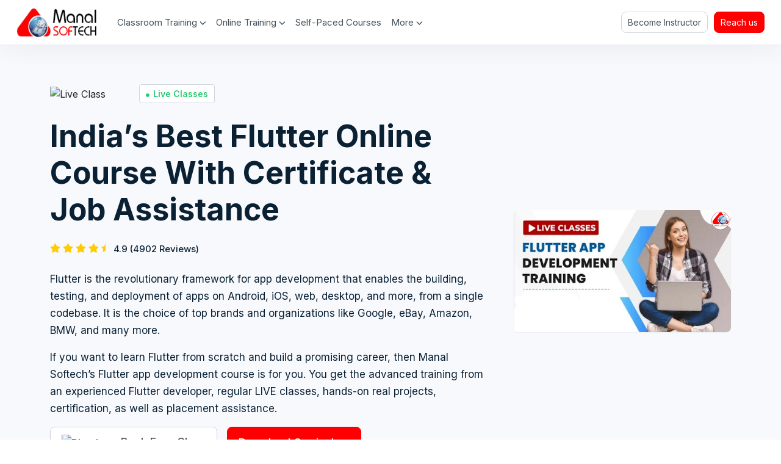

--- FILE ---
content_type: text/html; charset=UTF-8
request_url: https://manalsoftech.com/onlineflutter_course
body_size: 33997
content:
<!DOCTYPE html>
<html>

<head>
    <meta charset="utf-8">
    <meta name="viewport" content="width=device-width, initial-scale=1">
    <title>Manal Softech: India’s Most-Trusted IT Training Institute</title>
    <link rel="icon" type="image/png" href="assets/web/img/favicon.png">
    <link href="https://fonts.googleapis.com/css2?family=Inter:wght@300;400;500;600;700;800;900&amp;display=swap" rel="stylesheet preload" />
    <link href="https://fonts.googleapis.com/css2?family=Inter:wght@300;400;500;600;700;800;900&amp;family=Lexend+Deca:wght@300;400;500;600;700;800;900&amp;display=swap" rel="stylesheet preload" />

    <link rel="stylesheet preload" as="style" href="https://pro.fontawesome.com/releases/v5.8.2/css/all.css">
    <link href="https://cdn.jsdelivr.net/npm/bootstrap@5.2.0-beta1/dist/css/bootstrap.min.css" rel="stylesheet preload" />
    <link rel="stylesheet preload" href="https://cdnjs.cloudflare.com/ajax/libs/OwlCarousel2/2.3.4/assets/owl.theme.default.min.css" />
    <link rel="stylesheet preload" href="https://cdnjs.cloudflare.com/ajax/libs/OwlCarousel2/2.3.4/assets/owl.carousel.min.css" />
    <link rel="stylesheet preload" href="assets/traning/css/lightbox.min.css" />
    <link rel="stylesheet preload" href="https://phpcoder.tech/multiselect/css/jquery.multiselect.css">

    <link rel="stylesheet preload" type="text/css" href="assets/traning/css/intlTelInput.min.css">
    <link rel="stylesheet preload" href="assets/traning/css/base.css?v=1.1" />
    <link rel="stylesheet preload" href="assets/traning/css/header.css?v=1.1" />
    <link rel="stylesheet preload" href="assets/traning/css/home.css?v=1.1" />
    <link rel="stylesheet preload" href="assets/traning/css/explore.css?v=1.2" />
    <link rel="stylesheet preload" href="assets/traning/css/about-us.css" />
    <link rel="stylesheet preload" href="assets/traning/css/careers.css" />
    <link rel="stylesheet preload" href="assets/traning/css/course-details.css" />
    <link rel="stylesheet preload" href="assets/traning/css/internship.css" />
    <link rel="stylesheet preload" href="assets/traning/css/become-an-instructor.css" />
    <link rel="stylesheet preload" href="assets/traning/css/training-course.css" />
    <link rel="stylesheet preload" href="assets/traning/css/portfolio.css" />
    <link rel="stylesheet preload" href="assets/traning/css/cms-pages.css" />
    <link rel="stylesheet preload" href="assets/traning/css/services.css" />
    <link rel="stylesheet preload" href="assets/traning/css/workshop.css" />
    <link rel="stylesheet preload" href="assets/traning/css/certificate.css" />
    <link rel="stylesheet preload" href="assets/traning/css/courses-view.css" />
    <link rel="stylesheet preload" href="assets/traning/css/careers.css" />
    <link href="https://cdn.jsdelivr.net/npm/select2@4.1.0-rc.0/dist/css/select2.min.css" rel="stylesheet" />
</head>

<body>
    <!-- Header -->
    <header class="home-navbar header-section bg-white position-sticky top-0">
        <!-- Sale for web -->
        <nav class="navbar navbar-expand-lg py-0">
            <div class="container-fluid">
                <a class="navbar-brand me-xl-4 me-3" title="Manal Softech" href="https://manalsoftech.com/">
                    <img src="https://manalsoftech.com/assets/img/_logo.png" alt="Logo" width="133" height="50" />
                </a>
                <button class="navbar-toggler border-0 p-0 shadow-none" type="button" data-bs-toggle="collapse" data-bs-target="#navbarSupportedContent" aria-controls="navbarSupportedContent" aria-expanded="false" aria-label="Toggle navigation">
                    <img src="https://manalsoftech.com/assets/traning/images/menubar-icon.svg" width="35" height="35" alt="Menu" class="img-fluid open-icon" />
                    <img src="https://manalsoftech.com/assets/traning/images/close-menu.svg" width="25" height="25" alt="Menu" class="img-fluid close-icon d-none" width="25" />
                </button>
                <div class="collapse navbar-collapse " id="navbarSupportedContent">
                    <ul class="navbar-nav me-auto mb-2 mb-lg-0 ws-main-menu">
                        <li class="nav-item mx-lg-1">
                            <a class="nav-link cursor-pointer label-color-1 fs-15" title="Classroom Training">Classroom
                                Training <img src="https://manalsoftech.com/assets/traning/images/up-arrow.svg" alt="arrow" /></a>
                            <div class="position-fixed main-mega-menu bg-white w-100 start-0 end-0 mx-auto pe-lg-4 ">
                                <div class="d-lg-flex menu-nav-tabs">
                                    <ul class="d-flex flex-column list-unstyled nav-tabs-button border-end">
                                        <li class="sub-menu d-flex justify-content-around align-items-center
                                         cursor-pointer label-color-1 border-bottom active" onmouseover="openCity(event, 'Ujjain')">
                                            Ujjain Center <span class="ms-1 fs-13 arrow-right d-lg-block d-none"><i class="fas fa-chevron-right"></i></span></li>
                                        <!-- <li class="sub-menu d-flex justify-content-around align-items-center cursor-pointer
                                         label-color-1  border-bottom" onmouseover="openCity(event, 'jaipur')">
                                            Indore Center <span class="ms-1 fs-13 arrow-right d-lg-block d-none"><i class="fas fa-chevron-right"></i></span></li> -->
                                    </ul>
                                    <div class="show-sub-menu w-100 ps-3 pb-md-3 active" id="Ujjain">
                                        <div class="row pb-0 pb-lg-3">
                                            <div class="col-lg-4">
                                                <div class="mega-menu-list mb-3">

                                                    <div class="list-heading">
                                                        <p class="border-bottom py-3 fs-18 fw-500 label-color-2 m-0">CMS
                                                            &
                                                            Web
                                                            Technologies</p>
                                                    </div>
                                                    <ul class="list-unstyled ">
                                                        <li>
                                                            <a href="https://manalsoftech.com/wdtc_course" class="nav-link  " title="Website Development Course">Website Development
                                                                Course</a>
                                                        </li>
                                                        <li>
                                                            <a href="https://manalsoftech.com/wordpress_traning_course" class="nav-link " title="Wordpress Course">Wordpress Course</a>
                                                        </li>
                                                        <li>
                                                            <a href="https://manalsoftech.com/ptc_course" class="nav-link " title="PHP Course">PHP Course</a>
                                                        </li>
                                                        <li>
                                                            <a href="https://manalsoftech.com/jtc_course" class="nav-link " title="JavaScript Course">JavaScript Course</a>
                                                        </li>
                                                        <li>
                                                            <a href="https://manalsoftech.com/btc_course" class="nav-link " title="Bootstrap Course">Bootstrap Course</a>
                                                        </li>
                                                        <li>
                                                            <a href="https://manalsoftech.com/laravel_course" class="nav-link " title="Laravel Course">Laravel Course</a>
                                                        </li>
                                                        <li>
                                                            <a href="https://manalsoftech.com/nodejs_course" class="nav-link " title="Node JS Course">Node
                                                                JS Course</a>
                                                        </li>
                                                        <li>
                                                            <a href="https://manalsoftech.com/angularjs_course" class="nav-link " title="Angular JS Course ">Angular JS Course</a>
                                                        </li>
                                                        <li>
                                                            <a href="https://manalsoftech.com/reactjs_course" class="nav-link " title="React JS Course">React JS Course</a>
                                                        </li>
                                                        <li>
                                                            <a href="https://manalsoftech.com/mernstack_course" class="nav-link " title="Mern Stack Training Ujjain">Mern Stack Course</a>
                                                        </li>
                                                    </ul>
                                                </div>
                                            </div>
                                            <div class="col-lg-4">
                                                <div class="mega-menu-list mb-3">
                                                    <div class="list-heading">
                                                        <p class="border-bottom py-3 fs-18 fw-500 label-color-2 m-0">
                                                            Programming
                                                        </p>
                                                    </div>
                                                    <ul class="list-unstyled">
                                                        <li>
                                                            <a href="https://manalsoftech.com/python_course" class="nav-link " title="Python Course">Python
                                                                Course</a>
                                                        </li>
                                                        <li>
                                                            <a href="https://manalsoftech.com/java_course" class="nav-link " title="Java Course">Java
                                                                Course</a>
                                                        </li>
                                                        <li>
                                                            <a href="https://manalsoftech.com/cprogramming_course" class="nav-link " title="C Programming Course">C Programming Course</a>
                                                        </li>
                                                        <li>
                                                            <a href="https://manalsoftech.com/cpp_course" class="nav-link " title="C++ Programming Course">C++ Programming
                                                                Course</a>
                                                        </li>
                                                    </ul>
                                                </div>
                                                <div class="mega-menu-list mb-3">
                                                    <div class="list-heading">
                                                        <p class="border-bottom py-3 fs-18 fw-500 label-color-2 m-0">
                                                            Digital
                                                            Marketing</p>
                                                    </div>
                                                    <ul class="list-unstyled">
                                                        <li>
                                                            <a href="https://manalsoftech.com/seo_course" class="nav-link " title="SEO Course">SEO
                                                                Course</a>
                                                        </li>
                                                        <li>
                                                            <a href="https://manalsoftech.com/digitalmarketing_course" class="nav-link " title="Digital Marketing Course">Digital
                                                                Marketing Course</a>
                                                        </li>
                                                        <li>
                                                            <a href="https://manalsoftech.com/contentwriting_course" class="nav-link " title="Content Writing Course">Content Writing
                                                                Course</a>
                                                        </li>
                                                        <li>
                                                            <a href="https://manalsoftech.com/googleads_course" class="nav-link " title="Google Ads Course">Google Ads
                                                                Course</a>
                                                        </li>
                                                    </ul>
                                                </div>
                                            </div>
                                            <div class="col-lg-4">
                                                <div class="mega-menu-list mb-3">
                                                    <div class="list-heading">
                                                        <p class="border-bottom py-3 fs-18 fw-500 label-color-2 m-0">App
                                                            Development</p>
                                                    </div>
                                                    <ul class="list-unstyled">
                                                        <li>
                                                            <a href="https://manalsoftech.com/androidapp_course" class="nav-link " title="Android App Development Course">Android App
                                                                Development
                                                                Course</a>
                                                        </li>
                                                        <li>
                                                            <a href="https://manalsoftech.com/flutter_course" class="nav-link " title="Flutter App Development Course">Flutter
                                                                App Development Course</a>
                                                        </li>
                                                    </ul>
                                                </div>
                                                <div class="mega-menu-list mb-3">
                                                    <div class="list-heading">
                                                        <p class="border-bottom py-3 fs-18 fw-500 label-color-2 m-0">
                                                            Professional Training</p>
                                                    </div>
                                                    <ul class="list-unstyled">
                                                        <li>
                                                            <a href="https://manalsoftech.com/datascience_course" class="nav-link " title="Data Science Course">Data Science
                                                                Course</a>
                                                        </li>
                                                        <li>
                                                            <a href="https://manalsoftech.com/graphicsdesign_course" class="nav-link " title="Graphic Designing Course">Graphic
                                                                Designing Course</a>
                                                        </li>
                                                        <li>
                                                            <a href="https://manalsoftech.com/dataanalytics_course" class="nav-link " title="Data Analytics Course ">Data Analytics Course </a>
                                                        </li>
                                                    </ul>
                                                </div>
                                                <div class="mega-menu-list mb-3">
                                                    <div class="list-heading">
                                                        <p class="border-bottom py-3 fs-18 fw-500 label-color-2 m-0">
                                                            Cybersecurity</p>
                                                    </div>
                                                    <ul class="list-unstyled">
                                                        <li>
                                                            <a href="https://manalsoftech.com/ethicalhacking_course" class="nav-link " title="Ethical Hacking Course">Ethical Hacking
                                                                Course</a>
                                                        </li>
                                                        <li>
                                                            <a href="https://manalsoftech.com/penetration_course" class="nav-link " title="Penetration Testing Course">Penetration Testing
                                                                Course</a>
                                                        </li>
                                                    </ul>
                                                </div>
                                            </div>
                                        </div>
                                    </div>
                                </div>
                            </div>
                        </li>
                        <li class="nav-item position-relative mx-lg-1">
                            <a class="nav-link cursor-pointer label-color-1 fs-15" title="Online Training">Online
                                Training <img src="https://manalsoftech.com/assets/traning/images/up-arrow.svg" alt="arrow" /></a>
                            <div class="position-fixed main-mega-menu bg-white w-100 start-0 end-0 mx-auto px-4 pb-4 border-bottom">
                                <div class="row pb-3 pb-lg-0">
                                    <div class="col-lg-4">
                                        <div class="mega-menu-list mb-3">
                                            <div class="list-heading">
                                                <p class="border-bottom py-3 fs-18 fw-500 label-color-2 m-0">Web
                                                    Development</p>
                                            </div>
                                            <ul class="list-unstyled">
                                                <li>
                                                    <a href="https://manalsoftech.com/onlinewebdevelopment_course" class="nav-link " title="Web Development Course">Web
                                                        Development Course</a>
                                                </li>
                                                <li>
                                                    <a href="https://manalsoftech.com/onlinewordpress_course" class="nav-link " title="WordPress Course">WordPress
                                                        Course</a>
                                                </li>
                                                <li>
                                                    <a href="https://manalsoftech.com/onlinemern_course" class="nav-link " title="MERN Stack Course">MERN Stack
                                                        Course</a>
                                                </li>
                                            </ul>
                                        </div>
                                        <div class="mega-menu-list mb-3">
                                            <div class="list-heading">
                                                <p class="border-bottom py-3 fs-18 fw-500 label-color-2 m-0">
                                                    Professional Training</p>
                                            </div>
                                            <ul class="list-unstyled">
                                                <li>
                                                    <a href="https://manalsoftech.com/onlinedatascience_course" class="nav-link " title="Data Science Course">Data Science Course</a>
                                                </li>
                                                <li>
                                                    <a href="https://manalsoftech.com/onlinedataanalytics_course" class="nav-link " title="Data Analytics Course">Data Analytics Course</a>
                                                </li>
                                                <li>
                                                    <a href="https://manalsoftech.com/onlinepython_course" class="nav-link " title="Python Course">Python Course</a>
                                                </li>
                                            </ul>
                                        </div>
                                    </div>
                                    <div class="col-lg-4">
                                        <div class="mega-menu-list mb-3">
                                            <div class="list-heading">
                                                <p class="border-bottom py-3 fs-18 fw-500 label-color-2 m-0">App
                                                    Development</p>
                                            </div>
                                            <ul class="list-unstyled">
                                                <li>
                                                    <a href="https://manalsoftech.com/onlineandroid_course" class="nav-link " title="Android App Development Course">Android App Development
                                                        Course</a>
                                                </li>
                                                <li>
                                                    <a href="https://manalsoftech.com/onlineflutter_course" class="nav-link active" title="Flutter App Development Course">Flutter App
                                                        Development Course</a>
                                                </li>
                                            </ul>
                                        </div>
                                        <div class="mega-menu-list mb-3">
                                            <div class="list-heading">
                                                <p class="border-bottom py-3 fs-18 fw-500 label-color-2 m-0">Cyber
                                                    Security</p>
                                            </div>
                                            <ul class="list-unstyled">
                                                <li>
                                                    <a href="https://manalsoftech.com/onlineethicalhacking_course" class="nav-link " title="Ethical Hacking Course">Ethical Hacking
                                                        Course</a>
                                                </li>
                                                <li>
                                                    <a href="https://manalsoftech.com/onlinepenetration_course" class="nav-link " title="Penetration Testing Course">Penetration Testing
                                                        Course</a>
                                                </li>
                                            </ul>
                                        </div>
                                    </div>
                                    <div class="col-lg-4">
                                        <div class="mega-menu-list mb-3">
                                            <div class="list-heading">
                                                <p class="border-bottom py-3 fs-18 fw-500 label-color-2 m-0">Digital
                                                    Marketing</p>
                                            </div>
                                            <ul class="list-unstyled">
                                                <li>
                                                    <a href="https://manalsoftech.com/onlineseo-course" class="nav-link " title="SEO Course">SEO
                                                        Course</a>
                                                </li>
                                                <li>
                                                    <a href="https://manalsoftech.com/onlinedigitalmarketing-course" class="nav-link " title="Digital Marketing Course">Digital
                                                        Marketing Course</a>
                                                </li>
                                                <li>
                                                    <a href="https://manalsoftech.com/onlinecontentwriting-course" class="nav-link " title="Content Writing Course">Content Writing
                                                        Course</a>
                                                </li>
                                                <li>
                                                    <a href="https://manalsoftech.com/onlineallinoneadd-course" class="nav-link " title="Full Online Ads Course">Full Online Ads
                                                        Course</a>
                                                </li>
                                                <li>
                                                    <a href="https://manalsoftech.com/onlineyoutube-course" class="nav-link " title="YouTube Course">YouTube Course</a>
                                                </li>
                                            </ul>
                                        </div>
                                    </div>
                                </div>
                            </div>
                        </li>
                        <li class="nav-item position-relative mx-lg-1">
                            <a href="https://courses.Manal Softechtech.com/s/store" target="_blank" class="nav-link cursor-pointer label-color-1 fs-15" title="Self-Paced Courses">Self-Paced Courses</a>
                        </li>
                        <li class="nav-item position-relative mx-lg-1 d-lg-none">
                            <a href="become-instructor.html" class="nav-link cursor-pointer label-color-1 fs-15" title="Become Instructor">Become Instructor</a>
                        </li>

                        <li class="nav-item position-relative mx-lg-1 d-lg-none">
                            <a class="nav-link cursor-pointer label-color-1 fs-15" title="Our services">Our services
                                <img src="https://manalsoftech.com/assets/traning/images/up-arrow.svg" alt="arrow" /></a>
                            <div class="position-fixed main-mega-menu small-menu bg-white start-0 end-0 mx-auto border-bottom pb-3">
                                <div class="mega-menu-list">
                                    <ul class="list-unstyled">
                                        <li>
                                            <a href="https://manalsoftech.com/wdtc_course" title="Web Development Company" class="text-left">Web Development Company</a>
                                        </li>
                                    </ul>
                                </div>
                            </div>
                        </li>
                        <li class="nav-item position-relative mx-lg-1">
                            <a class="nav-link cursor-pointer label-color-1 fs-15" title="More">More <img src="https://manalsoftech.com/assets/traning/images/up-arrow.svg" alt="arrow" /></a>
                            <div class="position-fixed main-mega-menu small-menu bg-white start-0 end-0 mx-auto border-bottom pb-3">
                                <div class="mega-menu-list">
                                    <ul class="list-unstyled">
                                        <li>
                                            <a href="https://manalsoftech.com/about" title="About Us" class="text-left">About Us</a>
                                        </li>
                                        <li>
                                            <a href="https://manalsoftech.com/blogs" title="Blog" class="text-left">Blog</a>
                                        </li>
                                        <li>
                                            <a href="" title="We Are Hiring">We Are Hiring</a>
                                        </li>
                                        <li class="d-lg-none">
                                            <a href="student-testimonials.html" title="Student's Testimonials">Student's
                                                Testimonials</a>
                                        </li>
                                        <li class="d-lg-none">
                                            <a href="client-testimonials.html" title="Client Testimonials">Client
                                                Testimonials</a>
                                        </li>
                                        <li class="d-lg-none">
                                            <a href="contact" title="Contact Us">Contact Us</a>
                                        </li>
                                        <li class="d-lg-none">
                                            <a href="privacy-policy.html" title="Privacy Policy">Privacy Policy</a>
                                        </li>
                                        <li class="d-lg-none">
                                            <a href="terms-and-conditions.html" title="Terms & Conditions">Terms &
                                                Conditions</a>
                                        </li>
                                        <li class="d-lg-none">
                                            <a href="refund-and-cancellation.html" title="Refund Policy">Refund
                                                Policy</a>
                                        </li>
                                    </ul>
                                </div>
                            </div>
                        </li>
                    </ul>
                    <div class="d-lg-flex d-none">
                        <form role="search">
                            <a title="Become Instructor" href="become_instructor" class="gray-outline-btn decoration-none btn shadow-none me-2"> Become Instructor</a>
                            <a class="blue-btn decoration-none btn shadow-none" href="https://manalsoftech.com/contact" title="Reach us">Reach us</a>
                        </form>
                    </div>
                </div>
                <div class="d-none position-fixed w-100 h-100 overflow-hidden menu-backdrop left-0"></div>
            </div>
        </nav>
    </header>
    <script>
        function openCity(event, cityName) {
            var i, tabcontent, tablinks;
            tabcontent = document.getElementsByClassName("show-sub-menu");
            for (i = 0; i < tabcontent.length; i++) {
                tabcontent[i].style.display = "none";
            }
            tablinks = document.getElementsByClassName("sub-menu");
            for (i = 0; i < tablinks.length; i++) {
                tablinks[i].className = tablinks[i].className.replace("active", "");
            }

            document.getElementById(cityName).style.display = "block";
            event.currentTarget.className += " active";
        }
    </script><section class="crs-py-lg-5 course-detail-banner">

    <div class="container">

        <div class="row crs-row-reverse">

            <div class="col-lg-8">

                <div class="d-flex align-items-center mb-lg-4 mb-3">

                    <img loading="lazy" src="https://manalsoftech.com/assets/traning/images/zoom-icon.png" alt="Live Class" class="img-fluid me-3" width="130" />

                    <span class="d-flex align-items-center fw-600 fs-14 bg-white live-class-tag"><i class="fas fa-circle mt-1"></i> Live Classes</span>

                </div>

                <div class="pe-lg-4">

                    <h1 class="label-color-2 fw-700 mb-lg-3 mb-2">India’s Best Flutter Online Course With Certificate & Job Assistance</h1>

                    <div class="crs-banner-rating d-flex align-items-center my-3 my-lg-4">

                        <i class="fas fa-star"></i>

                        <i class="fas fa-star"></i>

                        <i class="fas fa-star"></i>

                        <i class="fas fa-star"></i>

                        <i class="fa fa-star-half"></i>



                        <span class="label-color-2 ps-2 fw-500 fs-15">4.9 (4902 Reviews)</span>

                    </div>

                    <div class="fw-400 fs-17 course-banner-p label-color-2">

                        <p>Flutter is the revolutionary framework for app development that enables the building, testing, and deployment of apps on Android, iOS, web, desktop, and more, from a single codebase. It is the choice of top brands and organizations like Google, eBay, Amazon, BMW, and many more.</p>

                        <p>If you want to learn Flutter from scratch and build a promising career, then Manal Softech’s Flutter app development course is for you. You get the advanced training from an experienced Flutter developer, regular LIVE classes, hands-on real projects, certification, as well as placement assistance.</p>

                    </div>

                </div>



                <div class="d-flex mb-3 mb-lg-0">

                    <button class="gray-outline-btn me-2 me-lg-3 fs-18 fw-500 crsModalOpen bookClass" title="Book Free Class" type="button"><img loading="lazy" src="https://manalsoftech.com/assets/traning/images/play-circle.svg" alt="Play Icon" class="img-fluid play-black-icon d-inline-block"> <img loading="lazy" src="https://manalsoftech.com/assets/traning/images/play-circle-white.svg" alt="Play Icon" class="img-fluid play-white-icon"> Book

                        Free Class</button>



                    <button class="blue-btn fs-18 fw-500 crsModalOpen downloadCrc" title="Download Curriculum">Download

                        Curriculum</button>

                </div>

            </div>

            <div class="col-lg-4 d-flex align-items-center">

                <img src="https://manalsoftech.com/assets/traning/images/flutter-app.webp" class="img-fluid crs-banner-img" alt="India’s Best Flutter Online Course With Certificate & Job Assistance" />

            </div>

        </div>

    </div>

</section>

<!-- Course Details Navbar -->

<section class="crs-nav-section">

    <div class="container">

        <div class="row ">

            <div class="col-12">

                <div class="course-nav bg-white">

                    <ul class="list-unstyled d-flex py-0 m-0">

                        <li>

                            <a class="d-block decoration-none label-color-2 fs-18 fw-500 p-3 active" href="#upcoming-batches">Upcoming

                                Batches</a>

                        </li>

                        <li>

                            <a class="d-block decoration-none label-color-2 fs-18 fw-500 p-3" href="#course-detail">Course Detail</a>

                        </li>

                        <li>

                            <a class="d-block decoration-none label-color-2 fs-18 fw-500 p-3 crs-banner-rating" href="#course-curriculum">Course Curriculum <i class="fas fa-star"></i></a>

                        </li>

                        <li>

                            <a class="d-block decoration-none label-color-2 fs-18 fw-500 p-3" href="#features">Features</a>

                        </li>

                        <li>

                            <a class="d-block decoration-none label-color-2 fs-18 fw-500 p-3" href="#reviews">Reviews</a>

                        </li>

                        <li>

                            <a class="d-block decoration-none label-color-2 fs-18 fw-500 p-3" href="#faqs">FAQs</a>

                        </li>

                    </ul>

                </div>

            </div>

        </div>

    </div>

</section>

<!-- Course Batch details -->

<div id="upcoming-batches" class="holder"></div>

<section class="crs-py-lg-5 crs-batch-section">

    <div class="container">

        <div class="row justify-sm-content-center">

            <div class="col-lg-12">

                <h2 class="fw-600 mb-lg-3 crs-details-heading mb-2">Upcoming Flutter Course Batch Details </h2>

            </div>

            <div class="col-lg-8">

                <div class="table-responsive crs-upcoming-batch">

                    <table class="table">

                        <thead>

                            <!-- <th>Date</th> -->

                            <th>Duration</th>

                            <th>Timings</th>

                        </thead>

                        <tbody>

                            <tr>

                                <!--                     <td><a class="label-color-3 decoration-none crsModalOpen cursor-pointer EnquiryNow">Enquire Now</a></td>

                   -->

                                <td>(Mon - Sat) 3 Months</td>

                                <td> 8:00 AM to 9:00 AM </td>

                            </tr>

                            <tr>

                                <!--                     <td><a class="label-color-3 decoration-none crsModalOpen cursor-pointer EnquiryNow">Enquire Now</a></td>

                   -->

                                <td>(Mon - Sat) 3 Months</td>

                                <td> 6:00 PM to 7:00 PM </td>

                            </tr>

                            <tr>

                                <!--                     <td><a class="label-color-3 decoration-none crsModalOpen cursor-pointer EnquiryNow">Enquire Now</a></td>

                   -->

                                <td>(Mon - Sat) 3 Months</td>

                                <td> 7:00 PM to 8:00 PM </td>

                            </tr>

                            <tr>

                                <!--                     <td><a class="label-color-3 decoration-none crsModalOpen cursor-pointer EnquiryNow">Enquire Now</a></td>

                   -->

                                <td>(Mon - Sat) 3 Months</td>

                                <td>8:00 PM to 9:00 PM</td>

                            </tr>

                        </tbody>

                    </table>

                </div>

            </div>

            <div class="col-lg-4">

                <div class="crs-fees bg-white p-3 p-lg-4 text-center h-100">

                    <h3 class="fw-600 label-color-2">Flutter Course Fees </h3>

                    <div class="text-center">

                        <span class="fw-600 crs-price">₹16,000/-</span>

                        <p class="label-color-1 fs-13 mb-2">(including GST) </p>

                        <p class="fs-15 fw-500 label-color-2">Get 50% off -<s>₹32,000</s>/-</p>

                    </div>

                    <div>

                        <button class="btn blue-btn py-2 px-4 fw-500 fs-16 mb-2 crsModalOpen bookClass">Take FREE Demo Classes</button>



                        <small class="label-color-1 d-block fs-12">No Cost EMI options available</small>

                    </div>

                </div>

            </div>

            <div class="col-lg-8 pt-lg-5 pt-4">

                <div class="text-center">

                    <button class="btn blue-btn fw-500 fs-16 py-lg-3 py-2 px-md-5 px-4 crsModalOpen EnquiryNow">Get Next

                        Batch Details</button>

                </div>

            </div>

        </div>

    </div>

</section>

<!-- Course Enroll section -->

<div id="course-detail" class="holder"></div>

<section class="crs-py-lg-5 crs-enroll-details">

    <div class="container">

        <div class="row">

            <div class="col-lg-12 text-center">

                <h2 class="fw-600 mb-lg-3 crs-details-heading mb-2">Flutter & Dart: The Complete Flutter App Development Course Online </h2>

            </div>

        </div>

        <div class="row mt-4 align-items-center crs-row-reverse">

            <div class="col-lg-8 align-items-center h-100 d-flex">

                <div class="h-100 label-color-1 fs-16 lh-26 mb-3">

                    <p>Flutter is among the most demanded skills today. It is transforming the way cross-platform mobile apps are built. It brings great career opportunities as the majority of the companies are adopting the Flutter framework.</p>

                    <p>The reason behind the fast-growing popularity of Flutter is that it helps in creating mobile apps for multiple platforms with a single codebase. It means you only need to write the code once, and it can be used for developing apps for Android, iOS, web, desktop, etc. </p>

                    <p>Traditionally, without Flutter, the developers need to create different codebases for creating the same app for different operating systems. </p>

                    <p>Whether you are a beginner, have some prior experience in mobile app development, or want to switch from a web developer to a Flutter app developer profile, this Flutter online course is meant for you. </p>

                    <p>This is an advanced Flutter app development course that starts with the Flutter basics and then goes deep down to the advanced concepts. Throughout the course, you will learn everything in a highly-interactive manner, get to work on real mobile apps, and explore internship and job opportunities.</p>

                </div>

            </div>

            <div class="col-lg-4 col-sm-9 col-11">

                <!-- <div class="crs-sample-image p-3 bg-white mb-3">

                    <img loading="lazy" src="https://manalsoftech.com/assets/traning/images/jodhpur-center-certificate.webp" alt="Manal Softech certificate" class="img-fluid" />

                </div> -->

            </div>

        </div>

        <!-- online youtube Register button -->

    </div>

</section>



<!-- Course Features section -->

<div id="course-curriculum" class="holder"></div>

<section class="crs-py-lg-5 crs-features">

    <div class="container">

        <div class="row justify-content-center">

            <div class="col-lg-12 text-center">

                <div class="w-75 mx-auto">

                    <h2 class="fw-600 mb-lg-3 crs-details-heading mb-2"> Google Flutter Online Course Syllabus </h2>

                    <p class="fw-400 lh-26 fs-16 label-color-1">Well-structured & comprehensive curriculum designed according to latest trends and industry standards!</p>

                </div>

            </div>

            <div class="col-lg-9 mt-lg-4 mt-3">

                <div class="accordion crs-features-accordion" id="crs-features-accordion">







                    <div class="accordion-item">

                        <h3 class="accordion-header bg-white">

                            <button class="fs-17 fw-600 label-color-2 accordion-button bg-white shadow-none border-0 " type="button" data-bs-toggle="collapse" data-bs-target="#crsFeature0" aria-expanded="false" aria-controls="crsFeature0">Introduction to Flutter</button>

                        </h3>

                        <div id="crsFeature0" class="accordion-collapse collapse  show " data-bs-parent="#crs-features-accordion">

                            <div class="accordion-body crs-brochure-description">

                                <ul class='list-unstyled'>

                                    <li>What is Flutter?</li>

                                    <li>Flutter Architecture </li>

                                    <li>How are Flutter and Dart code Compiled to Native Apps?</li>

                                    <li>Flutter Versions </li>

                                    <li>macOS Setup </li>

                                    <li>macOS Development Environment </li>

                                    <li>Windows Setup </li>

                                    <li>Windows Development Environment </li>

                                    <li>Flutter & Material Design </li>

                                    <li>Flutter Alternatives</li>

                                </ul>

                            </div>

                        </div>

                    </div>





                    <div class="accordion-item">

                        <h3 class="accordion-header bg-white">

                            <button class="fs-17 fw-600 label-color-2 accordion-button bg-white shadow-none border-0  collapsed " type="button" data-bs-toggle="collapse" data-bs-target="#crsFeature1" aria-expanded="false" aria-controls="crsFeature1"> Flutter Basics</button>

                        </h3>

                        <div id="crsFeature1" class="accordion-collapse collapse " data-bs-parent="#crs-features-accordion">

                            <div class="accordion-body crs-brochure-description">

                                <ul class="list-unstyled">

                                    <li>Creating a New Project in Flutter</li>

                                    <li>Overview of Generated Files & Folders </li>

                                    <li>Fundamentals of Dart</li>

                                    <li>Building an App from Scratch </li>

                                    <li>Running the App on an Emulator </li>

                                    <li>Class Constructors & Named Arguments </li>

                                    <li>First Summary & Additional Syntax </li>

                                    <li>Building a Widget Tree </li>

                                    <li>Visible (Input/Output) & Invisible (Layout/Control) Widgets </li>

                                    <li>Adding Layout Widgets </li>

                                    <li>Widget Basics </li>

                                    <li>Connecting Functions & Buttons </li>

                                    <li>Anonymous Functions</li>

                                    <li>Updating Widget Data (Or: Using StatelessWidget Incorrectly)</li>

                                    <li>Understanding Lists </li>

                                    <li>Updating Correctly with Stateful Widgets </li>

                                    <li>Stateful & Stateless Widgets </li>

                                    <li>Using Private Properties </li>

                                    <li>Creating a New and Custom Widget </li>

                                    <li>First Styling & Layout Steps </li>

                                    <li>Enums & Multiple Constructors </li>

                                    <li>Passing Callback Functions Around </li>

                                    <li>Introducing Maps</li>

                                    <li>Mapping Lists to Widgets </li>

                                    <li>final vs const in Flutter</li>

                                    <li>Advanced Flutter & Dart </li>

                                    <li>Introducing "if" Statements </li>

                                    <li>"if" Statements </li>

                                    <li>"null" Value </li>

                                    <li>Outputting Widgets Conditionally </li>

                                    <li>Splitting the App into Widgets </li>

                                    <li>Calculating a Total Score </li>

                                    <li>Getters & "else-if" </li>

                                    <li>Resetting the Quiz</li>

                                </ul>

                            </div>

                        </div>

                    </div>





                    <div class="accordion-item">

                        <h3 class="accordion-header bg-white">

                            <button class="fs-17 fw-600 label-color-2 accordion-button bg-white shadow-none border-0  collapsed " type="button" data-bs-toggle="collapse" data-bs-target="#crsFeature2" aria-expanded="false" aria-controls="crsFeature2">Running Apps on Different Devices & Debugging Apps</button>

                        </h3>

                        <div id="crsFeature2" class="accordion-collapse collapse " data-bs-parent="#crs-features-accordion">

                            <div class="accordion-body crs-brochure-description">

                                <ul class='list-unstyled'>

                                    <li>Module Introduction </li>

                                    <li>How to Run App on a Real Android Device? </li>

                                    <li>Running the App on an iOS Emulator </li>

                                    <li>How to Run App on a Real iOS Device? </li>

                                    <li>Using and Working with Emulators </li>

                                    <li>Understanding Error Messages and Fixing Errors </li>

                                    <li>Using Debugger </li>

                                    <li>Getting Started with the Dart DevTools</li>

                                    <li>Wrapping up the Dart DevTools</li>

                                </ul>

                            </div>

                        </div>

                    </div>





                    <div class="accordion-item">

                        <h3 class="accordion-header bg-white">

                            <button class="fs-17 fw-600 label-color-2 accordion-button bg-white shadow-none border-0  collapsed " type="button" data-bs-toggle="collapse" data-bs-target="#crsFeature3" aria-expanded="false" aria-controls="crsFeature3">Personal Expenses App Development</button>

                        </h3>

                        <div id="crsFeature3" class="accordion-collapse collapse " data-bs-parent="#crs-features-accordion">

                            <div class="accordion-body crs-brochure-description">

                                <ul class="list-unstyled">

                                    <li>Introduction </li>

                                    <li>An Overview of the Core Flutter Widgets </li>

                                    <li>Combining Widgets </li>

                                    <li>Understanding Column Alignment </li>

                                    <li>Rows and Columns</li>

                                    <li>Not a Widget: How to Add Transaction Model & Transaction Data? </li>

                                    <li>Mapping Data into Widgets </li>

                                    <li>Building a Custom List Item </li>

                                    <li>Styling a Container </li>

                                    <li>Styling Text </li>

                                    <li>Styling Time! </li>

                                    <li>Containers vs Columns Vs Rows </li>

                                    <li>Using String Interpolation </li>

                                    <li>Installing External Packages & Formatting Dates </li>

                                    <li>DateFormat Patterns </li>

                                    <li>Adding Text Input Widgets (TextField) </li>

                                    <li>Fetching User Input </li>

                                    <li>Splitting the App into Widgets </li>

                                    <li>Connecting Widgets & Managing Data/State </li>

                                    <li>Adding User Transactions to the List </li>

                                    <li>Making the List Scrollable</li>

                                    <li>Working with ListViews </li>

                                    <li>Lists, Scrolling & Text Input </li>

                                    <li>Further Input & Output Styling and Configuration </li>

                                    <li>Adding AppBar Buttons & Floating Action Buttons </li>

                                    <li>Showing a Modal Bottom Sheet </li>

                                    <li>Improving & Styling the Modal Bottom Sheet </li>

                                    <li>Configuring & Using Themes </li>

                                    <li>Custom Fonts & Working with Text Themes </li>

                                    <li>Theming </li>

                                    <li>Adding Images to the App </li>

                                    <li>Planning the Chart Widget </li>

                                    <li>Looping Through Lists </li>

                                    <li>More on "for" Loops </li>

                                    <li>Deriving Recent Transactions </li>

                                    <li>Creating Bars for our Chart </li>

                                    <li>Populating the Chart with Values </li>

                                    <li>Finishing the Chart Bars </li>

                                    <li>Flexible & Expanded: Deep Dive </li>

                                    <li>Adding a ListTile Widget </li>

                                    <li>Improving the Overall Chart </li>

                                    <li>Getting Started with Date Selection </li>

                                    <li>Showing a DatePicker </li>

                                    <li>Adding Transactions with a Date </li>

                                    <li>Deleting Transactions & Using IconButtons</li>

                                </ul>

                            </div>

                        </div>

                    </div>





                    <div class="accordion-item">

                        <h3 class="accordion-header bg-white">

                            <button class="fs-17 fw-600 label-color-2 accordion-button bg-white shadow-none border-0  collapsed " type="button" data-bs-toggle="collapse" data-bs-target="#crsFeature4" aria-expanded="false" aria-controls="crsFeature4">Responsive and Adaptive UIs & Apps</button>

                        </h3>

                        <div id="crsFeature4" class="accordion-collapse collapse " data-bs-parent="#crs-features-accordion">

                            <div class="accordion-body crs-brochure-description">

                                <ul class="list-unstyled">

                                    <li>Introduction </li>

                                    <li>What do "Responsive" and "Adaptive" Mean? </li>

                                    <li>Calculating Sizes Dynamically </li>

                                    <li>Working with the "textScaleFactor" </li>

                                    <li>Using LayoutBuilder Widget </li>

                                    <li>Responsiveness </li>

                                    <li>Controlling the Device Orientation </li>

                                    <li>Rendering Alternative Landscape Content</li>

                                    <li>Finishing Landscape Mode </li>

                                    <li>Showing Different Content Based on Device Orientation </li>

                                    <li>Respecting the Softkeyboard Insets </li>

                                    <li>Using the Device Size in Conditions </li>

                                    <li>Managing the MediaQuery Object </li>

                                    <li>Checking the Device Platform </li>

                                    <li>Using Cupertino (iOS) Widgets </li>

                                    <li>Using the SafeArea </li>

                                    <li>More Cupertino Styles </li>

                                    <li>Using Cupertino Buttons </li>

                                    <li>Creating Custom Adaptive Widgets </li>

                                    <li>Adaptive Widgets</li>

                                </ul>

                            </div>

                        </div>

                    </div>





                    <div class="accordion-item">

                        <h3 class="accordion-header bg-white">

                            <button class="fs-17 fw-600 label-color-2 accordion-button bg-white shadow-none border-0  collapsed " type="button" data-bs-toggle="collapse" data-bs-target="#crsFeature5" aria-expanded="false" aria-controls="crsFeature5">Widget & Flutter Internals: Deep Dive</button>

                        </h3>

                        <div id="crsFeature5" class="accordion-collapse collapse " data-bs-parent="#crs-features-accordion">

                            <div class="accordion-body crs-brochure-description">

                                <ul class="list-unstyled">

                                    <li>The Problem at Hand </li>

                                    <li>What, Why, and How of Widget Tree & Element Tree </li>

                                    <li>How Flutter Rebuilds & Repaints the Screen?</li>

                                    <li>How Flutter Executes build ()?</li>

                                    <li>Using "const" Widgets & Constructors </li>

                                    <li>Widgets, Elements, build () </li>

                                    <li>Writing Good Code </li>

                                    <li>Extracting Widgets </li>

                                    <li>Using Builder Methods </li>

                                    <li>Understanding the Widget Lifecycle </li>

                                    <li>Calling super.initState() etc. </li>

                                    <li>Understanding the App Lifecycle </li>

                                    <li>Understanding Context </li>

                                    <li>A Problem with Lists & Stateful Widgets </li>

                                    <li>Understanding the Problem Root </li>

                                    <li>Using Keys </li>

                                    <li>Keys, Lists, Stateful Widgets</li>

                                </ul>

                            </div>

                        </div>

                    </div>





                    <div class="accordion-item">

                        <h3 class="accordion-header bg-white">

                            <button class="fs-17 fw-600 label-color-2 accordion-button bg-white shadow-none border-0  collapsed " type="button" data-bs-toggle="collapse" data-bs-target="#crsFeature6" aria-expanded="false" aria-controls="crsFeature6">Navigation & Multiple Screens (App)</button>

                        </h3>

                        <div id="crsFeature6" class="accordion-collapse collapse " data-bs-parent="#crs-features-accordion">

                            <div class="accordion-body crs-brochure-description">

                                <ul class="list-unstyled">

                                    <li>Introduction </li>

                                    <li>Planning the App Development</li>

                                    <li>Starting with The App- Adding Base Data </li>

                                    <li>Creating a Grid & Working with Linear Gradients </li>

                                    <li>Registering a Screen as the Main Screen </li>

                                    <li>Styling & Theming </li>

                                    <li>Navigating to a New Page </li>

                                    <li>Passing Data via the Constructor </li>

                                    <li>How to Use Named Routes?</li>

                                    <li>Screens & Navigation </li>

                                    <li>Diving Deeper into Named Routes </li>

                                    <li>Adding a Meal Model & Data </li>

                                    <li>Selecting Meals for a Chosen Category </li>

                                    <li>Displaying Recipe Items & Using Network Images </li>

                                    <li>Finishing the Meal List Item </li>

                                    <li>Navigating to the Meal Detail Page </li>

                                    <li>onGenerateRoute & onUnknownRoute </li>

                                    <li>Finishing the Meal Detail Page </li>

                                    <li>Adding a TabBar to the Appbar </li>

                                    <li>Adding a Bottom TabBar </li>

                                    <li>Adding a Custom Drawer </li>

                                    <li>Adding Links to the Drawer </li>

                                    <li>Tabs & Drawers</li>

                                    <li>Replacing Pages (Instead of Pushing) </li>

                                    <li>Popping Pages & Passing Data Back </li>

                                    <li>Replacing, Popping & Data </li>

                                    <li>Adding Filter Switches </li>

                                    <li>Adding Filtering Logic </li>

                                    <li>Adding a "Mark as Favorite" Feature</li>

                                </ul>

                            </div>

                        </div>

                    </div>





                    <div class="accordion-item">

                        <h3 class="accordion-header bg-white">

                            <button class="fs-17 fw-600 label-color-2 accordion-button bg-white shadow-none border-0  collapsed " type="button" data-bs-toggle="collapse" data-bs-target="#crsFeature7" aria-expanded="false" aria-controls="crsFeature7">State Management (App)</button>

                        </h3>

                        <div id="crsFeature7" class="accordion-collapse collapse " data-bs-parent="#crs-features-accordion">

                            <div class="accordion-body crs-brochure-description">

                                <ul class="list-unstyled">

                                    <li>Module Introduction </li>

                                    <li>Planning the App </li>

                                    <li>Defining a Data Model </li>

                                    <li>Working on the "Products" Grid & Item Widgets </li>

                                    <li>Styling and Theming the App </li>

                                    <li>Adding Navigation to the App </li>

                                    <li>What are ‘State’ and ‘State Management’?</li>

                                    <li>Why Use State Management? </li>

                                    <li>Understanding the "Provider" Package & Approach </li>

                                    <li>Working with Providers & Listeners </li>

                                    <li>Inheritance ("extends") vs Mixins ("with") </li>

                                    <li>Providing non-Objects </li>

                                    <li>Listening in Different Places and Ways </li>

                                    <li>State, State Management, and The Provider Package/Approach </li>

                                    <li>Using Nested Models & Providers </li>

                                    <li>Exploring Alternative Provider Syntaxes </li>

                                    <li>Using "Consumer" instead of "Provider.of" </li>

                                    <li>Local State vs App-wide State </li>

                                    <li>Adding Shopping Cart Data </li>

                                    <li>More on State Management & The Provider Package </li>

                                    <li>Working with Multiple Providers </li>

                                    <li>Connecting the Cart Provider </li>

                                    <li>Work Cart & Showing Total </li>

                                    <li>Displaying a List of Cart Items </li>

                                    <li>Making Cart Items Dismissible </li>

                                    <li>Adding Product Detail Data </li>

                                    <li>Providing an Orders Object </li>

                                    <li>Adding Orders </li>

                                    <li>Adding an Orders Screen </li>

                                    <li>Using a Side Drawer </li>

                                    <li>Making Orders Expandable & Stateful Widgets vs Providers</li>

                                </ul>

                            </div>

                        </div>

                    </div>





                    <div class="accordion-item">

                        <h3 class="accordion-header bg-white">

                            <button class="fs-17 fw-600 label-color-2 accordion-button bg-white shadow-none border-0  collapsed " type="button" data-bs-toggle="collapse" data-bs-target="#crsFeature8" aria-expanded="false" aria-controls="crsFeature8">Working with User Input & Forms (Shop App)</button>

                        </h3>

                        <div id="crsFeature8" class="accordion-collapse collapse " data-bs-parent="#crs-features-accordion">

                            <div class="accordion-body crs-brochure-description">

                                <ul class="list-unstyled">

                                    <li>Module Introduction </li>

                                    <li>Showing Alert Dialogs </li>

                                    <li>Adding a "Manage Products" Page </li>

                                    <li>"Edit Product" Screen & A Problem </li>

                                    <li>Using Forms & Working with Form Inputs </li>

                                    <li>ListView or Column </li>

                                    <li>Managing Form Input Focus </li>

                                    <li>Multiline Inputs & Disposing Objects </li>

                                    <li>Adding an Image Preview </li>

                                    <li>Image Input & Image Preview </li>

                                    <li>Submitting Forms </li>

                                    <li>Validating User Input </li>

                                    <li>Adding Validation to All Inputs </li>

                                    <li>Saving New Products </li>

                                    <li>Time to Update Products! </li>

                                    <li>Allowing Users to Delete Products </li>

                                    <li>Wrap Up </li>

                                    <li>Useful Resources & Links</li>

                                </ul>

                            </div>

                        </div>

                    </div>





                    <div class="accordion-item">

                        <h3 class="accordion-header bg-white">

                            <button class="fs-17 fw-600 label-color-2 accordion-button bg-white shadow-none border-0  collapsed " type="button" data-bs-toggle="collapse" data-bs-target="#crsFeature9" aria-expanded="false" aria-controls="crsFeature9">Sending HTTP Requests (App)</button>

                        </h3>

                        <div id="crsFeature9" class="accordion-collapse collapse " data-bs-parent="#crs-features-accordion">

                            <div class="accordion-body crs-brochure-description">

                                <ul class="list-unstyled">

                                    <li>Module Introduction </li>

                                    <li>On-Device vs Web Storage </li>

                                    <li>How to Connect Flutter to Database? </li>

                                    <li>Backend Development</li>

                                    <li>How to Send HTTP Requests?</li>

                                    <li>Sending POST Requests </li>

                                    <li>Working with Futures in Dart </li>

                                    <li>Futures & Async Code </li>

                                    <li>HTTP Requests & Futures </li>

                                    <li>Showing a Loading Indicator </li>

                                    <li>Handling Errors Gracefully </li>

                                    <li>Working with "async" & "await" </li>

                                    <li>Fetching Data, initState & "of(context)" </li>

                                    <li>How to Transform Fetched Data? </li>

                                    <li>Implementing Pull-to-Refresh </li>

                                    <li>Updating Data via PATCH Requests </li>

                                    <li>Utilizing Optimistic Updating </li>

                                    <li>Creating Custom Exceptions & More Error Handling </li>

                                    <li>Updating the "Favorite" Status Optimistically </li>

                                    <li>Storing Orders in the Web </li>

                                    <li>Fetching Orders & Fixing an Issue </li>

                                    <li>Using the "FutureBuilder" Widget & Improving the Code</li>

                                </ul>

                            </div>

                        </div>

                    </div>





                    <div class="accordion-item">

                        <h3 class="accordion-header bg-white">

                            <button class="fs-17 fw-600 label-color-2 accordion-button bg-white shadow-none border-0  collapsed " type="button" data-bs-toggle="collapse" data-bs-target="#crsFeature10" aria-expanded="false" aria-controls="crsFeature10">Adding User Authentication (App)</button>

                        </h3>

                        <div id="crsFeature10" class="accordion-collapse collapse " data-bs-parent="#crs-features-accordion">

                            <div class="accordion-body crs-brochure-description">

                                <ul class="list-unstyled">

                                    <li>How does Authentication work?</li>

                                    <li>Backend Development</li>

                                    <li>How to Add Auth Screen?</li>

                                    <li>How to Add User Signup?</li>

                                    <li>Enabling Signup and Log In</li>

                                    <li>How to Manage Authentication Errors?</li>

                                    <li>How to Manage Auth Token Locally?</li>

                                    <li>How to use ProxyProvider and Connect Token to HTTP Requests?</li>

                                    <li>How to Add Token to Requests?</li>

                                    <li>Connecting the "Favorite" Status to Users </li>

                                    <li>Attaching Products to Users & Filtering by Creator </li>

                                    <li>Attaching Orders to Users </li>

                                    <li>Adding a Logout Functionality </li>

                                    <li>Automatically Logging Users Out (After Some Time) </li>

                                    <li>Automatically Logging Users In</li>

                                </ul>

                            </div>

                        </div>

                    </div>





                    <div class="accordion-item">

                        <h3 class="accordion-header bg-white">

                            <button class="fs-17 fw-600 label-color-2 accordion-button bg-white shadow-none border-0  collapsed " type="button" data-bs-toggle="collapse" data-bs-target="#crsFeature11" aria-expanded="false" aria-controls="crsFeature11">Adding Animations (App)</button>

                        </h3>

                        <div id="crsFeature11" class="accordion-collapse collapse " data-bs-parent="#crs-features-accordion">

                            <div class="accordion-body crs-brochure-description">

                                <ul class="list-unstyled">

                                    <li>Animations from Scratch (Completely Manually Controlled) </li>

                                    <li>Using the "AnimatedBuilder" Widget </li>

                                    <li>Working with the "AnimatedContainer" </li>

                                    <li>Transition Widgets and Built-in Animation </li>

                                    <li>How to Fade Loaded Images and Show a Placeholder</li>

                                    <li>Adding a "Hero" Transition </li>

                                    <li>Working with Slivers </li>

                                    <li>Practice: Animating Order Boxes </li>

                                    <li>A Fix for the Latest Version of Flutter </li>

                                    <li>Implementing Custom Route Transitions</li>

                                </ul>

                            </div>

                        </div>

                    </div>





                    <div class="accordion-item">

                        <h3 class="accordion-header bg-white">

                            <button class="fs-17 fw-600 label-color-2 accordion-button bg-white shadow-none border-0  collapsed " type="button" data-bs-toggle="collapse" data-bs-target="#crsFeature12" aria-expanded="false" aria-controls="crsFeature12">Using Native Device Features (App)</button>

                        </h3>

                        <div id="crsFeature12" class="accordion-collapse collapse " data-bs-parent="#crs-features-accordion">

                            <div class="accordion-body crs-brochure-description">

                                <ul class="list-unstyled">

                                    <li>Planning the App </li>

                                    <li>PlaceList & Place Provider Setup </li>

                                    <li>How to Add the "Add Place" Screen & An Image Input </li>

                                    <li>Using Image Picker & The Device Camera </li>

                                    <li>How to Store the Image on the Filesystem (on the Device)? </li>

                                    <li>How to Manage Data & Images via the Provider Package?</li>

                                    <li>Handling Errors </li>

                                    <li>Testing on Real Devices </li>

                                    <li>Preparing SQLite </li>

                                    <li>Storing & Fetching Data with SQLite </li>

                                    <li>Adding a Location Input & The "location" Package </li>

                                    <li>Fetching the User Coordinates </li>

                                    <li>Displaying a Static Map Snapshot </li>

                                    <li>Rendering a Dynamic Map (via Google Maps) </li>

                                    <li>How to Enable Users to Choose a Location on Map? </li>

                                    <li>How to Store Location in SQLite? </li>

                                    <li>How to Add a "Place Detail" Screen & Opening the Map in "readonly" Mode?</li>

                                </ul>

                            </div>

                        </div>

                    </div>





                    <div class="accordion-item">

                        <h3 class="accordion-header bg-white">

                            <button class="fs-17 fw-600 label-color-2 accordion-button bg-white shadow-none border-0  collapsed " type="button" data-bs-toggle="collapse" data-bs-target="#crsFeature13" aria-expanded="false" aria-controls="crsFeature13">Firebase, Image Upload, Push Notifications (Chat App Development)</button>

                        </h3>

                        <div id="crsFeature13" class="accordion-collapse collapse " data-bs-parent="#crs-features-accordion">

                            <div class="accordion-body crs-brochure-description">

                                <ul class="list-unstyled">

                                    <li>What is Firebase? </li>

                                    <li>How to Create a New App?</li>

                                    <li>Starting with Firebase </li>

                                    <li>Versions of Flutter Firebase </li>

                                    <li>Starting With Flutter & Firebase SDK </li>

                                    <li>How to Add "GoogleServices-Info.plist" to iOS?</li>

                                    <li>How to Render Stream Data with StreamBuilder?</li>

                                    <li>How to Add Data?</li>

                                    <li>Simple Authentication Screen </li>

                                    <li>How to Add an App Theme?</li>

                                    <li>How to Create an Authentication Form? </li>

                                    <li>How to Connect Auth Form & Auth Screen? </li>

                                    <li>How to Add firebase_auth Package? </li>

                                    <li>How to Implement Authentication? </li>

                                    <li>Storing Extra User Data </li>

                                    <li>Finishing Authentication & Logout </li>

                                    <li>How to Add Firebase Security Rules? </li>

                                    <li>Listening to Chat Messages </li>

                                    <li>How to Send & Order Chat Messages? </li>

                                    <li>How to Create a Basic Chat Bubble Widget? </li>

                                    <li>Improving the Chat Bubbles </li>

                                    <li>Testing on Multiple Devices </li>

                                    <li>Displaying User Names </li>

                                    <li>ImagePicker: Latest Version </li>

                                    <li>Adding an Image Picker </li>

                                    <li>How to Prepare File Upload & Validate Images? </li>

                                    <li>How to Upload Images? </li>

                                    <li>Enhancing Image Upload </li>

                                    <li>Running on a Real iOS Device </li>

                                    <li>Displaying User Images</li>

                                    <li>Working of Push Notifications</li>

                                    <li>What is Firebase Cloud Messaging? </li>

                                    <li>Android Push Notifications </li>

                                    <li>iOS Push Notifications </li>

                                    <li>Handling Push Notifications </li>

                                    <li>Getting Started with Firebase Cloud Functions </li>

                                    <li>Setting a Firestore Trigger </li>

                                    <li>Sending Automated Push Notifications</li>

                                </ul>

                            </div>

                        </div>

                    </div>





                    <div class="accordion-item">

                        <h3 class="accordion-header bg-white">

                            <button class="fs-17 fw-600 label-color-2 accordion-button bg-white shadow-none border-0  collapsed " type="button" data-bs-toggle="collapse" data-bs-target="#crsFeature14" aria-expanded="false" aria-controls="crsFeature14">Running Native Swift, Objective-C, Java, Kotlin Code</button>

                        </h3>

                        <div id="crsFeature14" class="accordion-collapse collapse " data-bs-parent="#crs-features-accordion">

                            <div class="accordion-body crs-brochure-description">

                                <ul class='list-unstyled'>

                                    <li>Fundamentals</li>

                                    <li>Using the Project Setup in Proper Way</li>

                                    <li>Sending a Method Call from Flutter </li>

                                    <li>Running Android Code </li>

                                    <li>Running iOS Code</li>

                                </ul>

                            </div>

                        </div>

                    </div>





                    <div class="accordion-item">

                        <h3 class="accordion-header bg-white">

                            <button class="fs-17 fw-600 label-color-2 accordion-button bg-white shadow-none border-0  collapsed " type="button" data-bs-toggle="collapse" data-bs-target="#crsFeature15" aria-expanded="false" aria-controls="crsFeature15">Publish App on Play Store & App Store</button>

                        </h3>

                        <div id="crsFeature15" class="accordion-collapse collapse " data-bs-parent="#crs-features-accordion">

                            <div class="accordion-body crs-brochure-description">

                                <ul class='list-unstyled'>

                                    <li>Introduction </li>

                                    <li>Writing the Code</li>

                                    <li>App Configuration Preparation</li>

                                    <li>Third-Party Services Preparation</li>

                                    <li>How to Add Icons & Splash Screens?</li>

                                    <li>How to Publish an Android App on Google Play Store?</li>

                                    <li>How to Publish an iOS App on App Store?</li>

                                </ul>

                            </div>

                        </div>

                    </div>





                    <div class="accordion-item">

                        <h3 class="accordion-header bg-white">

                            <button class="fs-17 fw-600 label-color-2 accordion-button bg-white shadow-none border-0  collapsed " type="button" data-bs-toggle="collapse" data-bs-target="#crsFeature16" aria-expanded="false" aria-controls="crsFeature16">Roundup</button>

                        </h3>

                        <div id="crsFeature16" class="accordion-collapse collapse " data-bs-parent="#crs-features-accordion">

                            <div class="accordion-body crs-brochure-description">

                                <ul class='list-unstyled'>

                                    <li>Creating Your Resume</li>

                                    <li>Preparation for Flutter Developer Interview</li>

                                    <li>Top Flutter Interview Questions & Answers</li>

                                    <li>Learning New Topics (Latest Custom Topics)</li>

                                </ul>

                            </div>

                        </div>

                    </div>

                </div>

                <!-- online youtube Register button -->

            </div>

            <div class="col-lg-12 pt-lg-5 pt-4 ">

                <div class="text-center">

                    <button class="btn blue-btn fw-500 fs-16 py-3 px-4 crsModalOpen downloadCrc">Download Full

                        Brochure</button>

                </div>

            </div>

        </div>

    </div>

</section>



<!-- Course Online section -->

<div id="features" class="holder"></div>

<section class="crs-py-lg-5 crs-online-section">

    <div class="container">

        <div class="row">

            <div class="col-lg-12 text-center">

                <div>

                    <h2 class="fw-600 mb-lg-3 crs-details-heading mb-2">Benefits of Enrolling in Flutter Learning Course by Manal Softech </h2>

                </div>

            </div>

            <div class="col-12 pt-lg-5 pt-4">

                <div class="row">

                    <div class="col-lg-4 mb-lg-4 mb-3">

                        <div class="bg-white text-center p-4 crs-online-card h-100">

                            <img loading="lazy" src="https://manalsoftech.com/assets/traning/images/virtual-classroom-icon.svg" height="70" alt="Learn from Pro Flutter Developer" class="img-fluid mb-3" />

                            <h3 class="fw-500 label-color-2 fs-18 mb-3">Learn from Pro Flutter Developer</h3>

                            <p class="fw-400 label-color-1 lh-26 fs-16 m-0">

                                From Flutter basics to advanced concepts, everything in this Flutter full course is covered by an experienced and professional Flutter developer for high-quality training.</p>

                        </div>

                    </div>

                    <div class="col-lg-4 mb-lg-4 mb-3">

                        <div class="bg-white text-center p-4 crs-online-card h-100">

                            <img loading="lazy" src="https://manalsoftech.com/assets/traning/images/support-icon.svg" height="70" alt="Structured & Latest Curriculum" class="img-fluid mb-3" />

                            <h3 class="fw-500 label-color-2 fs-18 mb-3">Structured & Latest Curriculum</h3>

                            <p class="fw-400 label-color-1 lh-26 fs-16 m-0">

                                To make it one of the best online Flutter courses, we ensure that the entire syllabus is well-structured and up-to-date with the latest app development trends.</p>

                        </div>

                    </div>

                    <div class="col-lg-4 mb-lg-4 mb-3">

                        <div class="bg-white text-center p-4 crs-online-card h-100">

                            <img loading="lazy" src="https://manalsoftech.com/assets/traning/images/video-courses-icon.svg" height="70" alt="Interactive LIVE Classes" class="img-fluid mb-3" />

                            <h3 class="fw-500 label-color-2 fs-18 mb-3">Interactive LIVE Classes</h3>

                            <p class="fw-400 label-color-1 lh-26 fs-16 m-0">

                                With this Flutter online course in Hindi, you get regular live classes (not pre-recorded videos). You can engage with the trainer and fellow students for efficient learning.</p>

                        </div>

                    </div>

                    <div class="col-lg-4 mb-lg-4 mb-3">

                        <div class="bg-white text-center p-4 crs-online-card h-100">

                            <img loading="lazy" src="https://manalsoftech.com/assets/traning/images/projects-icon.svg" height="70" alt="Practice on Real Apps" class="img-fluid mb-3" />

                            <h3 class="fw-500 label-color-2 fs-18 mb-3">Practice on Real Apps</h3>

                            <p class="fw-400 label-color-1 lh-26 fs-16 m-0">

                                During the online Flutter and Dart course, you will get practical exposure. Working on real projects is crucial for building skills and gaining some real-life experience.</p>

                        </div>

                    </div>

                    <div class="col-lg-4 mb-lg-4 mb-3">

                        <div class="bg-white text-center p-4 crs-online-card h-100">

                            <img loading="lazy" src="https://manalsoftech.com/assets/traning/images/job-assistance-icon.svg" height="70" alt="Internship & Job Assistance" class="img-fluid mb-3" />

                            <h3 class="fw-500 label-color-2 fs-18 mb-3">Internship & Job Assistance</h3>

                            <p class="fw-400 label-color-1 lh-26 fs-16 m-0">

                                After the Flutter online training course, we help you get internship and job opportunities. We are partners with 100+ IT companies in India to assist you with job assistance. </p>

                        </div>

                    </div>

                    <div class="col-lg-4 mb-lg-4 mb-3">

                        <div class="bg-white text-center p-4 crs-online-card h-100">

                            <img loading="lazy" src="https://manalsoftech.com/assets/traning/images/certification-icon.svg" height="70" alt="Professional Flutter Certification" class="img-fluid mb-3" />

                            <h3 class="fw-500 label-color-2 fs-18 mb-3">Professional Flutter Certification</h3>

                            <p class="fw-400 label-color-1 lh-26 fs-16 m-0">

                                It is a Flutter app development course with certificate. Once you complete the training, you get a professional certificate to showcase in your resume and easily find good jobs. </p>

                        </div>

                    </div> <!-- online youtube Register button -->

                    <div class="col-lg-12 text-center pt-3">

                        <a class="blue-btn me-2 me-lg-3 fs-18 fw-500 decoration-none btn shadow-none outline-none" title="Enquire on WhatsApp" href="https://api.whatsapp.com/send?phone=919713794786&amp;text=" target="_blank"><i class="fab fa-whatsapp me-1 fs-20"></i> Enquire on WhatsApp</button>

                            <a class="gray-outline-btn fs-18 fw-500 decoration-none btn shadow-none outline-none" href="tel:97137-94786" title="Call Us">Call Us</a>

                    </div>

                </div>

            </div>

        </div>

    </div>

</section>

<!-- Course Founder section -->

<section class="founder-section">

    <div class="container">

        <div class="row owner-box">

            <div class="col-md-6">

                 <div class="owner-img-box text-center">

                    <img loading="lazy" src="https://manalsoftech.com/assets/traning/images/owner-img.webp" title="Varsha Chaurasia" alt="Manal Softech Hr Varsha Chaurasia" height="540" class="img-fluid" />


                    <!-- <img loading="lazy" src="https://manalsoftech.com/assets/traning/images/owner-img.webp" title="Kushagra bhatia" alt="Wscube Tech owner Kushagra bhatia" height="540" class="img-fluid" /> -->

                </div>

            </div>

            <div class="col-md-6 pt-4 d-flex align-items-center">

                <div class="">

                    <h2 class="mb-lg-4 mb-0">“It&apos;s time for you to future-proof your career!”</h2>

                    <p class="sub-p label-color-1 fs-16 fw-400"> “We know that we are influencing the foundations of

                        your future,

                        and we take this responsibility very seriously. With Manal Softech, I ensure that you always get

                        top-class

                        training backed by practical projects and future prospects. Wishing you a successful &

                        future-proof career!”

                    </p>

                    <!-- <span class="fs-16 fw-700 label-color-2 position-relative d-block">Kushagra Bhatia, Founder, Manal Softech

                        </span> -->

                </div>

            </div>

        </div>

    </div>

</section>

<!-- online youtube Register button -->

<!-- Hear it from Our Alumini -->

<div id="reviews" class="holder"></div>

<section class="our-alimini-section crs-reviews">

    <div class="container">

        <div class="row">

            <div class="col-lg-12 text-center">

                <div class="w-75 mx-auto">

                    <h2 class="text-white mb-lg-4 mb-2">What Learners Say About The Best Flutter Course in India!</h2>

                    <p class="fs-18 fw-400 text-white"> We are proud to have positively influenced the career foundations for thousands of learners across India and Asian countries. </p>

                </div>

            </div>

            <div class="col-12 pt-5">

                <div class="owl-slider">

                    <div id="testimonial-review" class="owl-carousel d-flex align-items-center">

                        <div class="card bg-transparent text-white border-0 mb-4 mb-lg-0">

                            <div class="top-img-box crs-review-box position-relative d-block rounded p-4 d-flex flex-column">

                                <p class="card-text label-color-4 fw-400 fs-16 line-clamp-7">

                                    <q>I joined the Google Flutter online course by Manal Softech last summer and learnt all the essential concepts of the framework. Loved the quality of content, way of training, engagement during live classes, and support by the trainer. Thank you Manal Softech!</q>

                                </p>

                                <div class="d-flex align-items-center justify-content-start testimonial-user mt-auto">

                                    <img loading="lazy" src="https://manalsoftech.com/assets/traning/images/testimonial/himanshu-mishra.jpg" alt="User" class="img-fluid rounded-circle me-3" width="50" height="50">

                                    <h5 class="card-title m-0">Himanshu Mishra</h5>

                                </div>

                            </div>

                        </div>

                        <div class="card bg-transparent text-white border-0 mb-4 mb-lg-0">

                            <div class="top-img-box crs-review-box position-relative d-block rounded p-4 d-flex flex-column">

                                <p class="card-text label-color-4 fw-400 fs-16 line-clamp-7">

                                    <q>Manal Softech’s online Dart Flutter course has been curated professionally. The training was rigorous and practical-oriented. I had just basic knowledge of Android, but this course covers everything from scratch. It was an impactful learning experience and I landed my first job a few weeks after the training.</q>

                                </p>

                                <div class="d-flex align-items-center justify-content-start testimonial-user mt-auto">

                                    <img loading="lazy" src="https://manalsoftech.com/assets/traning/images/testimonial/pravin-kataria.jpg" alt="User" class="img-fluid rounded-circle me-3" width="50" height="50">

                                    <h5 class="card-title m-0">Pravin Kataria</h5>

                                </div>

                            </div>

                        </div>

                        <div class="card bg-transparent text-white border-0 mb-4 mb-lg-0">

                            <div class="top-img-box crs-review-box position-relative d-block rounded p-4 d-flex flex-column">

                                <p class="card-text label-color-4 fw-400 fs-16 line-clamp-7">

                                    <q>Flutter is undoubtedly in demand, which is why I enrolled in this course to learn Flutter app development from scratch. I was a beginner when I started, but with proper guidance, technical training, working on projects, and internship, I became confident and skilled. This is simply the best Flutter app development course online.</q>

                                </p>

                                <div class="d-flex align-items-center justify-content-start testimonial-user mt-auto">

                                    <img loading="lazy" src="https://manalsoftech.com/assets/traning/images/testimonial/neha-bhatt.jpg" alt="User" class="img-fluid rounded-circle me-3" width="50" height="50">

                                    <h5 class="card-title m-0">Neha Bhatt</h5>

                                </div>

                            </div>

                        </div>

                        <div class="card bg-transparent text-white border-0 mb-4 mb-lg-0">

                            <div class="top-img-box crs-review-box position-relative d-block rounded p-4 d-flex flex-column">

                                <p class="card-text label-color-4 fw-400 fs-16 line-clamp-7">

                                    <q>The Flutter online course by Manal Softech helped me understand the industrial and professional needs of the app development market. The training level and expertise of the trainer was of high standard. Grateful for the competitive edge Manal Softech has provided me with this Flutter certification course.</q>

                                </p>

                                <div class="d-flex align-items-center justify-content-start testimonial-user mt-auto">

                                    <img loading="lazy" src="https://manalsoftech.com/assets/traning/images/testimonial/monika-joon.jpg" alt="User" class="img-fluid rounded-circle me-3" width="50" height="50">

                                    <h5 class="card-title m-0">Monika Joon</h5>

                                </div>

                            </div>

                        </div>

                        <div class="card bg-transparent text-white border-0 mb-4 mb-lg-0">

                            <div class="top-img-box crs-review-box position-relative d-block rounded p-4 d-flex flex-column">

                                <p class="card-text label-color-4 fw-400 fs-16 line-clamp-7">

                                    <q>I’ve been working as an Android App Developer for the past 1.5 years. During my experience, I saw the growing demand for Flutter app development. That is when I looked for the best online Flutter training course. It has helped me to level up and upgrade my existing skills and explore better career opportunities.</q>

                                </p>

                                <div class="d-flex align-items-center justify-content-start testimonial-user mt-auto">

                                    <img loading="lazy" src="https://manalsoftech.com/assets/traning/images/testimonial/salman-ali.jpg" alt="User" class="img-fluid rounded-circle me-3" width="50" height="50">

                                    <h5 class="card-title m-0">Salman Ali</h5>

                                </div>

                            </div>

                        </div>

                    </div>

                </div>

            </div>

        </div>

    </div>

</section>

<!-- Courses one milion section -->

<!-- <section class="subscribers-section">

    <div class="container">

        <div class="container">

            <div class="row">

                <div class="col-12">

                    <div class="subscriber-box pb-5 mb-lg-0 mb-5">

                        <div class="row">

                            <div class="col-xl-5 col-xxl-6 col-lg-4 col-md-4">

                                <div class="awards-box">

                                    <img loading="lazy" src="https://manalsoftech.com/assets/traning/images/youtube-awards.webp" alt="Awards" class="img-fluid" />

                                </div>

                            </div>

                            <div class="col-xl-7 col-xxl-6 col-lg-8 col-md-7">

                                <div class="d-lg-flex text-center text-lg-start align-items-center subscriber-count mt-4 h-100">

                                    <h4 class="fw-400 label-color-2">2</h4>

                                    <div class="w-100 ps-lg-4 ps-3">

                                        <div class="text-center w-max-content">

                                            <img loading="lazy" src="assets/img/_logo.png" width="196" class="d-lg-block d-none img-fluid mb-4" alt="Logo" />

                                            <h5 class="text-uppercase fw-800 label-color-2 m-0">Million</h5>

                                            <h6 class="text-uppercase label-color-2 fw-700 mb-3">Subscribers</h6>

                                        </div>

                                        <div class="on-youtube mb-lg-5 w-max-content label-color-2 fw-600 lh-24 fs-20 p-2">

                                            On YouTube

                                        </div>

                                        <a href="https://www.youtube.com/@m_gurukul" target="_blank" class="decoration-none d-block" title="YouTube">

                                            <img loading="lazy" src="https://manalsoftech.com/assets/traning/images/youtube-btn.svg" class="img-fluid" alt="YouTube" />

                                        </a>

                                    </div>

                                </div>

                            </div>

                        </div>

                    </div>

                </div>

            </div>

        </div>

    </div>

</section> -->

<section class="bg-light-blue py-5 px-3">

    <div class="row">

        <div class="col-lg-12">

            <h2 class="fw-600 mb-lg-3 crs-details-heading mb-2 text-center">

                Top Companies Hiring Flutter Developers in India</h2>

            <div class="mt-lg-5 mt-3 text-center">

                <img loading="lazy" src="https://manalsoftech.com/assets/traning/images/logos/companies hiring flutter app developers.jpg" class="img-fluid" alt="Top Companies Hiring Flutter Developers in India" />

            </div>

        </div>

    </div>

</section>

<!-- Courses book class section -->

<section class="crs-py-lg-5 crs-book-class">

    <div class="container">

        <div class="row">

            <div class="col-lg-12 text-center">

                <div class="w-75 mx-auto">

                    <h2 class="fw-600 mb-lg-3 crs-details-heading mb-2"> Book 2-Days of Free Demo Classes of Our Online Google Flutter Certification Course! </h2>

                    <p class="fw-400 lh-26 fs-16 label-color-1"> Join our online Flutter app development course confidently & risk-free by taking two days of demo classes at no cost.</p>

                </div>

            </div>

            <div class="col-lg-12 pt-4">

                <div class="crs-enroll-form bg-white p-lg-4 p-3">

                    <form class="row" id="crsEnrollForm" class="crsEnrollForm" autocomplete="off">

                        <div class="success_message_enroll"> </div>



                        <input type="hidden" name="utm_source" value="">

                        <input type="hidden" name="utm_medium" value="">

                        <input type="hidden" name="utm_campaign" value="">



                        <input type="hidden" name="course_id" value="30">

                        <input type="hidden" name="lead_for" value="Lead For - Book Free Demo">

                        <input type="hidden" name="page_name" value="flutter-online-course-india">

                        <input type="hidden" name="course_type_request" class="form-control" value="Online" />

                        <div class=" col-lg-4 mb-3 ">

                            <label for="enrollName" class="form-label label-color-2 fs-15">Name</label>

                            <input type="text" class="form-control fs-15 label-color-1" name="name" id="enrollName" placeholder="Enter your name" />

                        </div>

                        <div class=" col-lg-4 mb-3 ">

                            <label for="enrollEmail" class="form-label label-color-2 fs-15">Email Address</label>

                            <input type="email" class="form-control fs-15 label-color-1" name="email" id="enrollEmail" placeholder="Enter your email address" />

                        </div>

                        <div class=" col-lg-4 mb-3 ">

                            <label for="enrollMobile" class="form-label label-color-2 fs-15">Mobile Number</label>

                            <input class="form-control fs-15 label-color-1 mobile_country_code_course numeric" type="number" id="enrollMobile" name="mobile_number" placeholder="Enter your mobile number" />

                        </div>

                        <input type="hidden" id="mobile_country_code_course" name="mobile_country_code" />



                        <div class="col-12 text-center mt-3">

                            <button type="submit" class="blue-btn mx-1 decoration-none shadow-none fs-15 fw-500 mb-2 submit_loader_enroll">SUBMIT

                                NOW

                            </button>

                        </div>

                    </form>

                </div>

            </div>

        </div>

    </div>

</section>

<!-- Course FAQ section -->

<div id="faqs" class="holder"></div>

<section class="crs-py-lg-5 crs-faq-section">

    <div class="container">

        <div class="row">

            <div class="col-lg-12 text-center">

                <h2 class="fw-600 mb-lg-3 crs-details-heading mb-2">Online Flutter and Dart Training FAQs </h2>

            </div>

            <div class="col-lg-8 mt-lg-4 mt-3">

                <div class="accordion crs-features-accordion crs-faq-accordion" id="crs-faq-accordion">

                    <div class="accordion-item">

                        <h3 class="accordion-header bg-white">

                            <button class="fs-17 fw-600 label-color-2 accordion-button bg-white shadow-none border-0 " type="button" data-bs-toggle="collapse" data-bs-target="#crsFaq0" aria-expanded="false" aria-controls="crsFaq0">

                                What is Flutter? </button>

                        </h3>

                        <div id="crsFaq0" class="accordion-collapse collapse  show " data-bs-parent="#crs-faq-accordion">

                            <div class="accordion-body crs-brochure-description">

                                <p>Flutter is an open-source user interface (UI) framework used for developing cross-platform applications for almost any device. Built by Google, Flutter helps developers to write the code for an app once, then deploy the same code for multiple operating systems.</p>

                                <p>It means that a single app codebase will work for multiple operating systems, including Android, iOS, web, desktop, and embedded apps.</p>

                            </div>

                        </div>

                    </div>

                    <div class="accordion-item">

                        <h3 class="accordion-header bg-white">

                            <button class="fs-17 fw-600 label-color-2 accordion-button bg-white shadow-none border-0  collapsed " type="button" data-bs-toggle="collapse" data-bs-target="#crsFaq1" aria-expanded="false" aria-controls="crsFaq1">

                                How to learn Flutter online? </button>

                        </h3>

                        <div id="crsFaq1" class="accordion-collapse collapse " data-bs-parent="#crs-faq-accordion">

                            <div class="accordion-body crs-brochure-description">

                                <p>You can learn it from a reliable institute like Manal Softech which offers a practical-oriented online course on Flutter for beginners. The course covers Flutter basics to advanced, with hands-on live apps, proper guidance by an experienced trainer, Flutter certification, placement assistance, etc.</p>

                            </div>

                        </div>

                    </div>

                    <div class="accordion-item">

                        <h3 class="accordion-header bg-white">

                            <button class="fs-17 fw-600 label-color-2 accordion-button bg-white shadow-none border-0  collapsed " type="button" data-bs-toggle="collapse" data-bs-target="#crsFaq2" aria-expanded="false" aria-controls="crsFaq2">

                                Is Flutter easy to learn? </button>

                        </h3>

                        <div id="crsFaq2" class="accordion-collapse collapse " data-bs-parent="#crs-faq-accordion">

                            <div class="accordion-body crs-brochure-description">

                                <p>If you have a genuine interest in building your career in app development, then learning Flutter from scratch won’t be difficult for you. Since it is one of the top-demanded skills today in the field of web/app development and offers high-paying job opportunities, you need to put your hard work and dedication to learn it. Moreover, practice is crucial to making yourself a professional in this field.</p>

                            </div>

                        </div>

                    </div>

                    <div class="accordion-item">

                        <h3 class="accordion-header bg-white">

                            <button class="fs-17 fw-600 label-color-2 accordion-button bg-white shadow-none border-0  collapsed " type="button" data-bs-toggle="collapse" data-bs-target="#crsFaq3" aria-expanded="false" aria-controls="crsFaq3">

                                Is Flutter in demand? </button>

                        </h3>

                        <div id="crsFaq3" class="accordion-collapse collapse " data-bs-parent="#crs-faq-accordion">

                            <div class="accordion-body crs-brochure-description">

                                <p>Yes. It is in high demand today because of the numerous benefits it offers. It allows a single codebase to be used for developing a cross-platform app, which saves businesses time, resources, and money.</p>

                                <p>Moreover, the apps built with Flutter run fast, allow developers to have full control of the code, enable automated testing, and much more.</p>

                                <p>Hence, an increasing number of companies today hire Flutter developers for their projects. </p>

                            </div>

                        </div>

                    </div>

                    <div class="accordion-item">

                        <h3 class="accordion-header bg-white">

                            <button class="fs-17 fw-600 label-color-2 accordion-button bg-white shadow-none border-0  collapsed " type="button" data-bs-toggle="collapse" data-bs-target="#crsFaq4" aria-expanded="false" aria-controls="crsFaq4">

                                Which top companies or brands use Flutter? </button>

                        </h3>

                        <div id="crsFaq4" class="accordion-collapse collapse " data-bs-parent="#crs-faq-accordion">

                            <div class="accordion-body crs-brochure-description">

                                <p>Top brands like Google Pay, BMW, Dream11, eBay, Nubank, Toyota, Alibaba Group, and many more are relying on the Flutter framework.</p>

                            </div>

                        </div>

                    </div>

                    <div class="accordion-item">

                        <h3 class="accordion-header bg-white">

                            <button class="fs-17 fw-600 label-color-2 accordion-button bg-white shadow-none border-0  collapsed " type="button" data-bs-toggle="collapse" data-bs-target="#crsFaq5" aria-expanded="false" aria-controls="crsFaq5">

                                Where to learn Flutter online? </button>

                        </h3>

                        <div id="crsFaq5" class="accordion-collapse collapse " data-bs-parent="#crs-faq-accordion">

                            <div class="accordion-body crs-brochure-description">

                                <p>You can easily learn Flutter online with the advanced Flutter and Dart training by Manal Softech.</p>

                            </div>

                        </div>

                    </div>

                    <div class="accordion-item">

                        <h3 class="accordion-header bg-white">

                            <button class="fs-17 fw-600 label-color-2 accordion-button bg-white shadow-none border-0  collapsed " type="button" data-bs-toggle="collapse" data-bs-target="#crsFaq6" aria-expanded="false" aria-controls="crsFaq6">

                                How long does it take to learn Flutter app development online? </button>

                        </h3>

                        <div id="crsFaq6" class="accordion-collapse collapse " data-bs-parent="#crs-faq-accordion">

                            <div class="accordion-body crs-brochure-description">

                                <p>You can learn and gain practical experience on Flutter apps within 2-3 months of online training by Manal Softech.</p>

                            </div>

                        </div>

                    </div>

                    <div class="accordion-item">

                        <h3 class="accordion-header bg-white">

                            <button class="fs-17 fw-600 label-color-2 accordion-button bg-white shadow-none border-0  collapsed " type="button" data-bs-toggle="collapse" data-bs-target="#crsFaq7" aria-expanded="false" aria-controls="crsFaq7">

                                What are the prerequisites to learn Flutter from scratch? </button>

                        </h3>

                        <div id="crsFaq7" class="accordion-collapse collapse " data-bs-parent="#crs-faq-accordion">

                            <div class="accordion-body crs-brochure-description">

                                <p>There are no specific prerequisites since the online Google Flutter certification course by Manal Softech covers everything from scratch. All you need to have is some basic knowledge of computers and the internet.</p>

                            </div>

                        </div>

                    </div>

                    <div class="accordion-item">

                        <h3 class="accordion-header bg-white">

                            <button class="fs-17 fw-600 label-color-2 accordion-button bg-white shadow-none border-0  collapsed " type="button" data-bs-toggle="collapse" data-bs-target="#crsFaq8" aria-expanded="false" aria-controls="crsFaq8">

                                What is the duration of the Flutter full course? </button>

                        </h3>

                        <div id="crsFaq8" class="accordion-collapse collapse " data-bs-parent="#crs-faq-accordion">

                            <div class="accordion-body crs-brochure-description">

                                <p>The Flutter course duration is 90 days (3 months).</p>

                            </div>

                        </div>

                    </div>

                    <div class="accordion-item">

                        <h3 class="accordion-header bg-white">

                            <button class="fs-17 fw-600 label-color-2 accordion-button bg-white shadow-none border-0  collapsed " type="button" data-bs-toggle="collapse" data-bs-target="#crsFaq9" aria-expanded="false" aria-controls="crsFaq9">

                                Will I get a Flutter certificate after completing the course? </button>

                        </h3>

                        <div id="crsFaq9" class="accordion-collapse collapse " data-bs-parent="#crs-faq-accordion">

                            <div class="accordion-body crs-brochure-description">

                                <p>Yes. You will get a professional Flutter certificate on course completion. This certificate is valid all over India and across the globe to help you showcase your skills and explore good job opportunities.</p>

                            </div>

                        </div>

                    </div>

                    <div class="accordion-item">

                        <h3 class="accordion-header bg-white">

                            <button class="fs-17 fw-600 label-color-2 accordion-button bg-white shadow-none border-0  collapsed " type="button" data-bs-toggle="collapse" data-bs-target="#crsFaq10" aria-expanded="false" aria-controls="crsFaq10">

                                Do you provide job assistance after the complete Google Flutter course? </button>

                        </h3>

                        <div id="crsFaq10" class="accordion-collapse collapse " data-bs-parent="#crs-faq-accordion">

                            <div class="accordion-body crs-brochure-description">

                                <p>Yes. Manal Softech is the official partner of 100+ top IT companies in India. Once you have done the Flutter full course, we will prepare you for the interview and arrange interviews with relevant companies.</p>

                            </div>

                        </div>

                    </div>

                    <div class="accordion-item">

                        <h3 class="accordion-header bg-white">

                            <button class="fs-17 fw-600 label-color-2 accordion-button bg-white shadow-none border-0  collapsed " type="button" data-bs-toggle="collapse" data-bs-target="#crsFaq11" aria-expanded="false" aria-controls="crsFaq11">

                                Can I learn Flutter from scratch through this certification program from my city? </button>

                        </h3>

                        <div id="crsFaq11" class="accordion-collapse collapse " data-bs-parent="#crs-faq-accordion">

                            <div class="accordion-body crs-brochure-description">

                                <p>Yes. This is an online Flutter course with regular live classes. You can join from anywhere in India.</p>

                            </div>

                        </div>

                    </div>

                    <div class="accordion-item">

                        <h3 class="accordion-header bg-white">

                            <button class="fs-17 fw-600 label-color-2 accordion-button bg-white shadow-none border-0  collapsed " type="button" data-bs-toggle="collapse" data-bs-target="#crsFaq12" aria-expanded="false" aria-controls="crsFaq12">

                                What is the fees of Flutter course? </button>

                        </h3>

                        <div id="crsFaq12" class="accordion-collapse collapse " data-bs-parent="#crs-faq-accordion">

                            <div class="accordion-body crs-brochure-description">

                                <p>Our Flutter online course fee is INR 16,000.</p>

                            </div>

                        </div>

                    </div>

                    <div class="accordion-item">

                        <h3 class="accordion-header bg-white">

                            <button class="fs-17 fw-600 label-color-2 accordion-button bg-white shadow-none border-0  collapsed " type="button" data-bs-toggle="collapse" data-bs-target="#crsFaq13" aria-expanded="false" aria-controls="crsFaq13">

                                Does Flutter use Dart? </button>

                        </h3>

                        <div id="crsFaq13" class="accordion-collapse collapse " data-bs-parent="#crs-faq-accordion">

                            <div class="accordion-body crs-brochure-description">

                                <p>Yes. Flutter is a free and open-source UI framework built by Google. For the development of multi-platform applications using Flutter, Dart is the programming language used here.</p>

                            </div>

                        </div>

                    </div>

                    <div class="accordion-item">

                        <h3 class="accordion-header bg-white">

                            <button class="fs-17 fw-600 label-color-2 accordion-button bg-white shadow-none border-0  collapsed " type="button" data-bs-toggle="collapse" data-bs-target="#crsFaq14" aria-expanded="false" aria-controls="crsFaq14">

                                Is Dart and Flutter same? </button>

                        </h3>

                        <div id="crsFaq14" class="accordion-collapse collapse " data-bs-parent="#crs-faq-accordion">

                            <div class="accordion-body crs-brochure-description">

                                <p>No. Flutter is a framework, whereas Dart is a programming language used for Flutter app development.</p>

                            </div>

                        </div>

                    </div>

                    <div class="accordion-item">

                        <h3 class="accordion-header bg-white">

                            <button class="fs-17 fw-600 label-color-2 accordion-button bg-white shadow-none border-0  collapsed " type="button" data-bs-toggle="collapse" data-bs-target="#crsFaq15" aria-expanded="false" aria-controls="crsFaq15">

                                What is the difference between Dart and Flutter? </button>

                        </h3>

                        <div id="crsFaq15" class="accordion-collapse collapse " data-bs-parent="#crs-faq-accordion">

                            <div class="accordion-body crs-brochure-description">

                                <p>Dart is a programming language used to develop multi-platform apps using Flutter. On the other hand, Flutter is a user interface framework that facilitates a software development kit to enable cross-platform app development.</p>

                            </div>

                        </div>

                    </div>

                    <div class="accordion-item">

                        <h3 class="accordion-header bg-white">

                            <button class="fs-17 fw-600 label-color-2 accordion-button bg-white shadow-none border-0  collapsed " type="button" data-bs-toggle="collapse" data-bs-target="#crsFaq16" aria-expanded="false" aria-controls="crsFaq16">

                                Why Flutter uses Dart? </button>

                        </h3>

                        <div id="crsFaq16" class="accordion-collapse collapse " data-bs-parent="#crs-faq-accordion">

                            <div class="accordion-body crs-brochure-description">

                                <p>There are several reasons behind using Dart programming with Flutter.</p>

                                <ul class='list-unstyled'>

                                    <li>Dart doesn’t need a distinct layout language such as XML or JSX. </li>

                                    <li>Dart has a declarative and programmatic layout.</li>

                                    <li>It helps app developers to easily read and see the layouts.</li>

                                    <li>Dart is capable of using Just In Time compilation. </li>

                                    <li>Faster development process.</li>

                                </ul>

                            </div>

                        </div>

                    </div>

                    <div class="accordion-item">

                        <h3 class="accordion-header bg-white">

                            <button class="fs-17 fw-600 label-color-2 accordion-button bg-white shadow-none border-0  collapsed " type="button" data-bs-toggle="collapse" data-bs-target="#crsFaq17" aria-expanded="false" aria-controls="crsFaq17">

                                Can I run Flutter code on Dartpad? </button>

                        </h3>

                        <div id="crsFaq17" class="accordion-collapse collapse " data-bs-parent="#crs-faq-accordion">

                            <div class="accordion-body crs-brochure-description">

                                <p>Yes. DartPad is an open-source command-line interface tool for Dart software development kits. It can easily be used for running Flutter code on DartPad, since Flutter uses Dart programming.</p>

                            </div>

                        </div>

                    </div>

                    <div class="accordion-item">

                        <h3 class="accordion-header bg-white">

                            <button class="fs-17 fw-600 label-color-2 accordion-button bg-white shadow-none border-0  collapsed " type="button" data-bs-toggle="collapse" data-bs-target="#crsFaq18" aria-expanded="false" aria-controls="crsFaq18">

                                Which is the best Flutter online course in Hindi? </button>

                        </h3>

                        <div id="crsFaq18" class="accordion-collapse collapse " data-bs-parent="#crs-faq-accordion">

                            <div class="accordion-body crs-brochure-description">

                                <p>The Flutter certification course by Manal Softech is the best option to learn Flutter online in India. It has the most comprehensive and latest curriculum, comes with live online training by excerpts, and includes certification and placement assistance.</p>

                            </div>

                        </div>

                    </div>

                    <div class="accordion-item">

                        <h3 class="accordion-header bg-white">

                            <button class="fs-17 fw-600 label-color-2 accordion-button bg-white shadow-none border-0  collapsed " type="button" data-bs-toggle="collapse" data-bs-target="#crsFaq19" aria-expanded="false" aria-controls="crsFaq19">

                                How to become a Flutter developer in India? </button>

                        </h3>

                        <div id="crsFaq19" class="accordion-collapse collapse " data-bs-parent="#crs-faq-accordion">

                            <div class="accordion-body crs-brochure-description">

                                <p>By enrolling in the Flutter & Dart: The Complete Flutter App Development Course by Manal Softech, you can jumpstart your career as a Flutter app developer.</p>

                            </div>

                        </div>

                    </div>

                    <div class="accordion-item">

                        <h3 class="accordion-header bg-white">

                            <button class="fs-17 fw-600 label-color-2 accordion-button bg-white shadow-none border-0  collapsed " type="button" data-bs-toggle="collapse" data-bs-target="#crsFaq20" aria-expanded="false" aria-controls="crsFaq20">

                                What is the average Flutter developer salary in India? </button>

                        </h3>

                        <div id="crsFaq20" class="accordion-collapse collapse " data-bs-parent="#crs-faq-accordion">

                            <div class="accordion-body crs-brochure-description">

                                <p>The average salary of a Flutter developer in India is INR 5.39 lakh per annum, according to PayScale. The Flutter developer salary per month varies on the level of skills, number of years of experience, and the location of the company you work at.</p>

                            </div>

                        </div>

                    </div>

                    <div class="accordion-item">

                        <h3 class="accordion-header bg-white">

                            <button class="fs-17 fw-600 label-color-2 accordion-button bg-white shadow-none border-0  collapsed " type="button" data-bs-toggle="collapse" data-bs-target="#crsFaq21" aria-expanded="false" aria-controls="crsFaq21">

                                What is the salary of a Flutter app developer in the US? </button>

                        </h3>

                        <div id="crsFaq21" class="accordion-collapse collapse " data-bs-parent="#crs-faq-accordion">

                            <div class="accordion-body crs-brochure-description">

                                <p>The average Flutter developer salary in the US is $97,446 per annum. The US is the highest-paying country in the world when it comes to the annual or monthly salary of a Flutter developer.</p>

                            </div>

                        </div>

                    </div>

                    <div class="accordion-item">

                        <h3 class="accordion-header bg-white">

                            <button class="fs-17 fw-600 label-color-2 accordion-button bg-white shadow-none border-0  collapsed " type="button" data-bs-toggle="collapse" data-bs-target="#crsFaq22" aria-expanded="false" aria-controls="crsFaq22">

                                What is the Flutter developer salary in Bangalore? </button>

                        </h3>

                        <div id="crsFaq22" class="accordion-collapse collapse " data-bs-parent="#crs-faq-accordion">

                            <div class="accordion-body crs-brochure-description">

                                <p>The average Flutter jobs salary in Bangalore is INR 4.7 lakh per annum.</p>

                            </div>

                        </div>

                    </div>

                    <div class="accordion-item">

                        <h3 class="accordion-header bg-white">

                            <button class="fs-17 fw-600 label-color-2 accordion-button bg-white shadow-none border-0  collapsed " type="button" data-bs-toggle="collapse" data-bs-target="#crsFaq23" aria-expanded="false" aria-controls="crsFaq23">

                                Can I take a demo class of the online Flutter certification course before paying the fees? </button>

                        </h3>

                        <div id="crsFaq23" class="accordion-collapse collapse " data-bs-parent="#crs-faq-accordion">

                            <div class="accordion-body crs-brochure-description">

                                <p>Yes. We are offering 2-days of free demo classes.</p>

                            </div>

                        </div>

                    </div>

                    <div class="accordion-item">

                        <h3 class="accordion-header bg-white">

                            <button class="fs-17 fw-600 label-color-2 accordion-button bg-white shadow-none border-0  collapsed " type="button" data-bs-toggle="collapse" data-bs-target="#crsFaq24" aria-expanded="false" aria-controls="crsFaq24">

                                What if I miss a live class due to any reason? </button>

                        </h3>

                        <div id="crsFaq24" class="accordion-collapse collapse " data-bs-parent="#crs-faq-accordion">

                            <div class="accordion-body crs-brochure-description">

                                <p>Not to worry. You will get access to recordings of all the classes which you can watch if you miss the class or want to revise. In the next classes, you can ask your doubts to the trainer.</p>

                            </div>

                        </div>

                    </div>

                    <div class="accordion-item">

                        <h3 class="accordion-header bg-white">

                            <button class="fs-17 fw-600 label-color-2 accordion-button bg-white shadow-none border-0  collapsed " type="button" data-bs-toggle="collapse" data-bs-target="#crsFaq25" aria-expanded="false" aria-controls="crsFaq25">

                                What is the scope of Flutter in 2022 and the future? </button>

                        </h3>

                        <div id="crsFaq25" class="accordion-collapse collapse " data-bs-parent="#crs-faq-accordion">

                            <div class="accordion-body crs-brochure-description">

                                <p>The future of Flutter is undoubtedly bright, seeing the growing adoption of this framework. Around the world, nearly one-third of the mobile app developers make use of cross-platform development. Framework has become one of the most popular frameworks today, surpassing React Native in 2021.</p>

                                <p>It shows that the demand and scope of Flutter in India and globally is only increasing over the years.</p>

                            </div>

                        </div>

                    </div>

                </div>

                <!-- online youtube Register button -->

            </div>

            <div class="col-lg-4 mt-lg-4 mt-3">

                <div class="crs-master-skils p-3 p-lg-4">

                    <div class="text-center master-skills-heading">

                        <h3 class="fs-18 lh-26 label-color-2 fw-500">Flutter is gaining the highest traction and becoming the most popular cross-platform app development framework. </h3>

                        <p class="label-color-1 fw-400 lh-24 fs-16">It’s time for you to acquire the right skills and grab the promising opportunities. </p>

                    </div>

                    <div class="p-3 crs-story-box rounded">

                        <h4 class="fs-16 lh-26 label-color-2 fw-500">Enroll in the best Flutter Course in India today! </h4>

                        <ul class="crs-story ps-0 list-unstyled">

                            <li class="fs-15 mb-2 fw-400 label-color-1 position-relative ps-3">

                                Introduction to Flutter </li>

                            <li class="fs-15 mb-2 fw-400 label-color-1 position-relative ps-3">

                                Flutter Basics </li>

                            <li class="fs-15 mb-2 fw-400 label-color-1 position-relative ps-3">

                                Running Apps on Different Devices & Debugging Apps </li>

                            <li class="fs-15 mb-2 fw-400 label-color-1 position-relative ps-3">

                                Personal Expenses App Development </li>

                            <li class="fs-15 mb-2 fw-400 label-color-1 position-relative ps-3">

                                Responsive and Adaptive UIs & Apps </li>

                            <li class="fs-15 mb-2 fw-400 label-color-1 position-relative ps-3">

                                Widget & Flutter Internals: Deep Dive </li>

                            <li class="fs-15 mb-2 fw-400 label-color-1 position-relative ps-3">

                                Navigation & Multiple Screens (App) </li>

                            <li class="fs-15 mb-2 fw-400 label-color-1 position-relative ps-3">

                                State Management (App) </li>

                            <li class="fs-15 mb-2 fw-400 label-color-1 position-relative ps-3">

                                Working with User Input & Forms (Shop App) </li>

                            <li class="fs-15 mb-2 fw-400 label-color-1 position-relative ps-3">

                                Sending HTTP Requests (App) </li>

                            <li class="fs-15 mb-2 fw-400 label-color-1 position-relative ps-3">

                                Adding User Authentication (App) </li>

                            <li class="fs-15 mb-2 fw-400 label-color-1 position-relative ps-3">

                                Adding Animations (App) </li>

                            <li class="fs-15 mb-2 fw-400 label-color-1 position-relative ps-3">

                                Using Native Device Features (App) </li>

                            <li class="fs-15 mb-2 fw-400 label-color-1 position-relative ps-3">

                                Firebase, Image Upload, Push Notifications (Chat App Development) </li>

                            <li class="fs-15 mb-2 fw-400 label-color-1 position-relative ps-3">

                                Running Native Swift, Objective-C, Java, Kotlin Code </li>

                            <li class="fs-15 mb-2 fw-400 label-color-1 position-relative ps-3">

                                Publish App on Play Store & App Store </li>

                        </ul>

                    </div>

                    <div class="text-center mt-3">

                        <button class="btn blue-btn fw-500 fs-16 px-lg-5 crsModalOpen EnquiryNow">Enquire Now</button>

                    </div>

                </div>

            </div>

        </div>

    </div>

</section>

<!-- Course related course -->

<section class="explore-courses-section bg-white">

    <div class="d-flex align-items-center">

        <h2 class="me-auto">Other Relevant Courses</h2>

    </div>


    <div class="">

        <div class="owl-slider mt-lg-5 mt-4">

            <div id="exploreCourse" class="owl-carousel d-flex align-items-center">

                <a href="https://manalsoftech.com/digitalmarketing_course" class="d-block decoration-none explore-card bg-white" title="Digital Marketing Course">

                    <div>

                        <img src="https://manalsoftech.com/assets/traning/images/dm-offfilne.webp" class="card-img-top" alt="Digital Marketing Course" />

                    </div>

                    <div class="p-3">

                        <h3 class="fs-21 mb-3 fw-700 label-color-2">Digital Marketing Course</h3>

                        <ul class="ps-3">

                            <li class="label-color-1 fs-16 fw-400 mb-2">3 months training</li>

                            <li class="label-color-1 fs-16 fw-400 mb-2">

                                Professional Certification</li>

                        </ul>

                    </div>

                </a> <a href="https://manalsoftech.com/ethicalhacking_course" class="d-block decoration-none explore-card bg-white" title="Ethical Hacking Course">

                    <div>

                        <img src="https://manalsoftech.com/assets/traning/images/ethical-hacking-offline.webp" class="card-img-top" alt="Ethical Hacking Course" />

                    </div>

                    <div class="p-3">

                        <h3 class="fs-21 mb-3 fw-700 label-color-2">Ethical Hacking Course</h3>

                        <ul class="ps-3">

                            <li class="label-color-1 fs-16 fw-400 mb-2">60 days training</li>

                            <li class="label-color-1 fs-16 fw-400 mb-2">

                                Certified Ethical Hacker (CEH)</li>

                        </ul>

                    </div>

                </a> <a href="https://manalsoftech.com/penetration_course" class="d-block decoration-none explore-card bg-white" title="Penetration Testing Course">

                    <div>

                        <img src="https://manalsoftech.com/assets/traning/images/penetration-offline.webp" class="card-img-top" alt="Penetration Testing Course" />

                    </div>

                    <div class="p-3">

                        <!-- <div class="my-3">

                        <span class="web-design-tag">Programming</span>

                        </div> -->

                        <h3 class="fs-21 mb-3 fw-700 label-color-2">Penetration Testing Course</h3>

                        <ul class="ps-3">

                            <li class="label-color-1 fs-16 fw-400 mb-2">4 months training</li>

                            <li class="label-color-1 fs-16 fw-400 mb-2">

                                Professional Certification</li>

                        </ul>

                    </div>

                </a> <a href="https://manalsoftech.com/python_course" class="d-block decoration-none explore-card bg-white" title="Python Training">

                    <div>

                        <img src="https://manalsoftech.com/assets/traning/images/python-offline.webp" class="card-img-top" alt="Python Training" />

                    </div>

                    <div class="p-3">

                        <!-- <div class="my-3">

                    <span class="web-design-tag">Programming</span>

                    </div> -->

                        <h3 class="fs-21 mb-3 fw-700 label-color-2">Python Training</h3>

                        <ul class="ps-3">

                            <li class="label-color-1 fs-16 fw-400 mb-2">45 days training</li>

                            <li class="label-color-1 fs-16 fw-400 mb-2">

                                Professional Certification</li>

                        </ul>

                    </div>

                </a> <a href="https://manalsoftech.com/wdtc_course" class="d-block decoration-none explore-card bg-white" title="Web Development Training">

                    <div>

                        <img src="https://manalsoftech.com/assets/traning/images/web-development-offline.webp" class="card-img-top" alt="Web Development Training" />

                    </div>

                    <div class="p-3">

                        

                        <h3 class="fs-21 mb-3 fw-700 label-color-2">Web Development Training</h3>

                        <ul class="ps-3">

                            <li class="label-color-1 fs-16 fw-400 mb-2">4 months training</li>

                            <li class="label-color-1 fs-16 fw-400 mb-2">

                                Professional Certification</li>

                        </ul>

                    </div>

                </a> <a href="https://manalsoftech.com/androidapp_course" class="d-block decoration-none explore-card bg-white" title="Android App Development Training">

                    <div>

                        <img src="https://manalsoftech.com/assets/traning/images/android-app-offline.webp" class="card-img-top" alt="Android App Development Training" />

                    </div>

                    <div class="p-3">

                       
                        <h3 class="fs-21 mb-3 fw-700 label-color-2">Android App Development Training</h3>

                        <ul class="ps-3">

                            <li class="label-color-1 fs-16 fw-400 mb-2">4 months training</li>

                            <li class="label-color-1 fs-16 fw-400 mb-2">

                                Professional Certification</li>

                        </ul>

                    </div>

                </a> <a href="https://manalsoftech.com/datascience_course" class="d-block decoration-none explore-card bg-white" title="Data Science Course">

                    <div>

                        <img src="https://manalsoftech.com/assets/traning/images/data-science-offline.webp" class="card-img-top" alt="Data Science Course" />

                    </div>

                    <div class="p-3">

                        

                        <h3 class="fs-21 mb-3 fw-700 label-color-2">Data Science Course</h3>

                        <ul class="ps-3">

                            <li class="label-color-1 fs-16 fw-400 mb-2">6 months training</li>

                            <li class="label-color-1 fs-16 fw-400 mb-2">

                                Professional Certification</li>

                        </ul>

                    </div>

                </a> <a href="https://manalsoftech.com/flutter_course" class="d-block decoration-none explore-card bg-white" title="Flutter Development Course">

                    <div>

                        <img src="https://manalsoftech.com/assets/traning/images/flutter-offline.webp" class="card-img-top" alt="Flutter Development Course" />

                    </div>

                    <div class="p-3">

                        

                        <h3 class="fs-21 mb-3 fw-700 label-color-2">Flutter Development Course</h3>

                        <ul class="ps-3">

                            <li class="label-color-1 fs-16 fw-400 mb-2">3 months training</li>

                            <li class="label-color-1 fs-16 fw-400 mb-2">

                                Professional Certification</li>

                        </ul>

                    </div>

                </a> <a href="https://manalsoftech.com/seo_course" class="d-block decoration-none explore-card bg-white" title="SEO Course">

                    <div>

                        <img src="https://manalsoftech.com/assets/traning/images/seo-course.webp" class="card-img-top" alt="SEO Course" />

                    </div>

                    <div class="p-3">

                        

                        <h3 class="fs-21 mb-3 fw-700 label-color-2">SEO Course</h3>

                        <ul class="ps-3">

                            <li class="label-color-1 fs-16 fw-400 mb-2">45 days training</li>

                            <li class="label-color-1 fs-16 fw-400 mb-2">

                                Professional Certification</li>

                        </ul>

                    </div>

                </a> <a href="https://manalsoftech.com/contentwriting_course" class="d-block decoration-none explore-card bg-white" title="Content Writing Course">

                    <div>

                        <img src="https://manalsoftech.com/assets/traning/images/content-writing-offline.webp" class="card-img-top" alt="Content Writing Course" />

                    </div>

                    <div class="p-3">

                        

                        <h3 class="fs-21 mb-3 fw-700 label-color-2">Content Writing Course</h3>

                        <ul class="ps-3">

                            <li class="label-color-1 fs-16 fw-400 mb-2">60 days training</li>

                            <li class="label-color-1 fs-16 fw-400 mb-2">

                                Professional Certification</li>

                        </ul>

                    </div>

                </a> <a href="https://manalsoftech.com/wordpress_traning_course" class="d-block decoration-none explore-card bg-white" title="WordPress Training">

                    <div>

                        <img src="https://manalsoftech.com/assets/traning/images/wordpress-offline.webp" class="card-img-top" alt="WordPress Training" />

                    </div>

                    <div class="p-3">

                        

                        <h3 class="fs-21 mb-3 fw-700 label-color-2">WordPress Training</h3>

                        <ul class="ps-3">

                            <li class="label-color-1 fs-16 fw-400 mb-2">50 days training</li>

                            <li class="label-color-1 fs-16 fw-400 mb-2">

                                Professional Certification</li>

                        </ul>

                    </div>

                </a> <a href="https://manalsoftech.com/laravel_course" class="d-block decoration-none explore-card bg-white" title="Laravel Training">

                    <div>

                        <img src="https://manalsoftech.com/assets/traning/images/laravel-offline.webp" class="card-img-top" alt="Laravel Training" />

                    </div>

                    <div class="p-3">

                        

                        <h3 class="fs-21 mb-3 fw-700 label-color-2">Laravel Training</h3>

                        <ul class="ps-3">

                            <li class="label-color-1 fs-16 fw-400 mb-2">60 days training</li>

                            <li class="label-color-1 fs-16 fw-400 mb-2">

                                Professional Certification</li>

                        </ul>

                    </div>

                </a> <a href="https://manalsoftech.com/reactjs_course" class="d-block decoration-none explore-card bg-white" title="ReactJS Training">

                    <div>

                        <img src="https://manalsoftech.com/assets/traning/images/react-offline.webp" class="card-img-top" alt="ReactJS Training" />

                    </div>

                    <div class="p-3">

                        

                        <h3 class="fs-21 mb-3 fw-700 label-color-2">ReactJS Training</h3>

                        <ul class="ps-3">

                            <li class="label-color-1 fs-16 fw-400 mb-2">2.5 months training</li>

                            <li class="label-color-1 fs-16 fw-400 mb-2">

                                Professional Certification</li>

                        </ul>

                    </div>

                </a> <a href="https://manalsoftech.com/graphicsdesign_course" class="d-block decoration-none explore-card bg-white" title="Graphic Designing Course">

                    <div>

                        <img src="https://manalsoftech.com/assets/traning/images/graphic-offline.webp" class="card-img-top" alt="Graphic Designing Course" />

                    </div>

                    <div class="p-3">

                        

                        <h3 class="fs-21 mb-3 fw-700 label-color-2">Graphic Designing Course</h3>

                        <ul class="ps-3">

                            <li class="label-color-1 fs-16 fw-400 mb-2">6 months training</li>

                            <li class="label-color-1 fs-16 fw-400 mb-2">

                                Professional Certification</li>

                        </ul>

                    </div>

                </a> <a href="https://manalsoftech.com/ptc_course" class="d-block decoration-none explore-card bg-white" title="PHP Course">

                    <div>

                        <img src="https://manalsoftech.com/assets/traning/images/php-training-course-Ujjain.png" class="card-img-top" alt="PHP Course" />

                    </div>

                    <div class="p-3">

                        

                        <h3 class="fs-21 mb-3 fw-700 label-color-2">PHP Course</h3>

                        <ul class="ps-3">

                            <li class="label-color-1 fs-16 fw-400 mb-2">60 days training</li>

                            <li class="label-color-1 fs-16 fw-400 mb-2">

                                Professional Certification</li>

                        </ul>

                    </div>

                </a> <a href="https://manalsoftech.com/btc_course" class="d-block decoration-none explore-card bg-white" title="Bootstrap Course">

                    <div>

                        <img src="https://manalsoftech.com/assets/traning/images/bootstrap-training-course-Ujjain.webp" class="card-img-top" alt="Bootstrap Course" />

                    </div>

                    <div class="p-3">

                        

                        <h3 class="fs-21 mb-3 fw-700 label-color-2">Bootstrap Course</h3>

                        <ul class="ps-3">

                            <li class="label-color-1 fs-16 fw-400 mb-2">30 days training</li>

                            <li class="label-color-1 fs-16 fw-400 mb-2">

                                Professional Certification</li>

                        </ul>

                    </div>

                </a> <a href="https://manalsoftech.com/nodejs_course" class="d-block decoration-none explore-card bg-white" title="Node JS Course">

                    <div>

                        <img src="https://manalsoftech.com/assets/traning/images/nodejs-training-course-Ujjain.webp" class="card-img-top" alt="Node JS Course" />

                    </div>

                    <div class="p-3">

                        

                        <h3 class="fs-21 mb-3 fw-700 label-color-2">Node JS Course</h3>

                        <ul class="ps-3">

                            <li class="label-color-1 fs-16 fw-400 mb-2">60 days training</li>

                            <li class="label-color-1 fs-16 fw-400 mb-2">

                                Professional Certification</li>

                        </ul>

                    </div>

                </a> <a href="https://manalsoftech.com/java_course" class="d-block decoration-none explore-card bg-white" title="Java Course">

                    <div>

                        <img src="https://manalsoftech.com/assets/traning/images/core-java-training-course-Ujjain.webp" class="card-img-top" alt="Java Course" />

                    </div>

                    <div class="p-3">

                        

                        <h3 class="fs-21 mb-3 fw-700 label-color-2">Java Course</h3>

                        <ul class="ps-3">

                            <li class="label-color-1 fs-16 fw-400 mb-2">75 days training</li>

                            <li class="label-color-1 fs-16 fw-400 mb-2">

                                Professional Certification</li>

                        </ul>

                    </div>

                </a> <a href="https://manalsoftech.com/cprogramming_course" class="d-block decoration-none explore-card bg-white" title="C Programming Course">

                    <div>

                        <img src="https://manalsoftech.com/assets/traning/images/c-programming-offline-course-Ujjain.webp" class="card-img-top" alt="C Programming Course" />

                    </div>

                    <div class="p-3">

                        

                        <h3 class="fs-21 mb-3 fw-700 label-color-2">C Programming Course</h3>

                        <ul class="ps-3">

                            <li class="label-color-1 fs-16 fw-400 mb-2">2 months training</li>

                            <li class="label-color-1 fs-16 fw-400 mb-2">

                                Professional Certification</li>

                        </ul>

                    </div>

                </a> <a href="https://manalsoftech.com/cpp_course" class="d-block decoration-none explore-card bg-white" title="C++ Programming Course">

                    <div>

                        <img src="https://manalsoftech.com/assets/traning/images/c-plus-programming-course-Ujjain.webp" class="card-img-top" alt="C++ Programming Course" />

                    </div>

                    <div class="p-3">

                        

                        <h3 class="fs-21 mb-3 fw-700 label-color-2">C++ Programming Course</h3>

                        <ul class="ps-3">

                            <li class="label-color-1 fs-16 fw-400 mb-2">45 days training</li>

                            <li class="label-color-1 fs-16 fw-400 mb-2">

                                Professional Certification</li>

                        </ul>

                    </div>

                </a> <a href="https://manalsoftech.com/jtc_course" class="d-block decoration-none explore-card bg-white" title="JavaScript Course">

                    <div>

                        <img src="https://manalsoftech.com/assets/traning/images/javascript-training-Ujjain.webp" class="card-img-top" alt="JavaScript Course" />

                    </div>

                    <div class="p-3">

                        

                        <h3 class="fs-21 mb-3 fw-700 label-color-2">JavaScript Course</h3>

                        <ul class="ps-3">

                            <li class="label-color-1 fs-16 fw-400 mb-2">1 months training</li>

                            <li class="label-color-1 fs-16 fw-400 mb-2">

                                Professional Certification</li>

                        </ul>

                    </div>

                </a>

            </div>

        </div>

    </div>

</section>
<!-- Course details modal -->

<!-- <button type="button" class="btn btn-primary" data-bs-toggle="modal" data-bs-target="#crsDetailsModal">Launch demo modal

</button> -->

<div class="modal fade modal-lg crsDetailsModal" id="crsDetailsModal" tabindex="-1" aria-labelledby="crsDetailsModalLabel" aria-hidden="true">

    <div class="modal-dialog">

        <div class="modal-content">

            <div class="modal-header">

                <h4 class="modal-title fw-600" id="crsDetailsModalLabel"></h4>

                <button type="button" class="btn-close crsModalClose" data-bs-dismiss="modal" aria-label="Close"></button>

            </div>

            <div class="modal-body">

                <form class="row crsDetailForm" id="crsDetailForm" autocomplete="off">

                    <div class="success_message_details"> </div>

                    <input type="hidden" name="utm_source" value="">

                    <input type="hidden" name="utm_medium" value="">

                    <input type="hidden" name="utm_campaign" value="">



                    <input type="hidden" name="course_id" value="30">

                    <input type="hidden" id="downld-filename" name="downld-filename" value="Flutter Course.pdf" />

                    <input type="hidden" name="download_file" id="download_file" value="0">

                    <input type="hidden" name="lead_for" id="lead_for" value="Lead For - Book Free Demo">

                    <input type="hidden" name="page_name" value="flutter-online-course-india">

                    <input type="hidden" name="course_type_request" class="form-control" value="Online" />

                    <div class="col-lg-12 mb-3">

                        <label for="crsDetailName" class="form-label label-color-2 fs-15">Name</label>

                        <input type="text" class="form-control fs-15 label-color-1" autofocus name="name" id="crsDetailName" placeholder="Enter your name" />

                    </div>

                    <div class="col-lg-12 mb-3">

                        <label for="crsDetailEmail" class="form-label label-color-2 fs-15">Email Address</label>

                        <input type="email" class="form-control fs-15 label-color-1" name="email" id="crsDetailEmail" placeholder="Enter your email address" />

                    </div>

                    <div class="col-lg-12 mb-3">

                        <label for="crsDetailMobile" class="form-label label-color-2 fs-15">Mobile Number</label>

                        <input class="form-control fs-15 label-color-1 mobile_country_code numeric" type="number" id="crsDetailMobile" name="mobile_number" placeholder="Enter your mobile number" />

                    </div>

                    <input type="hidden" id="mobile_country_code" name="mobile_country_code" />

                    <div class="col-12 text-center mt-3">

                        <button type="submit" class="blue-btn mx-1 decoration-none shadow-none fs-15 fw-500 mb-2 submit_loader_popup">SUBMIT

                            NOW

                        </button>

                    </div>

                </form>

            </div>

        </div>

    </div>

</div>

<!-- Vedio Modal -->

<div class="modal fade vdo-modal videoModel " id="staticBackdrop" tabindex="-1" aria-labelledby="videoModelLabel" aria-hidden="true">

    <div class="modal-dialog h-100 px-3 my-0">

        <div class=" modal-content modal-content1 border-0 bg-transparent d-flex justify-content-center align-items-center h-100">

            <button type="button" class="btn-close  mt-1 vdo-btn-close shadow-none position-absolute text-white" id="close-video3" data-bs-dismiss="modal" aria-label="Close"><img src="https://manalsoftech.com/assets/traning/images/close-icon.svg" alt="Close" class="img-fluid" width="30"></button>

            <div class="d-flex justify-content-center align-items-center iframe-video-box w-100">

                <iframe width="100%" height="470" src="https://manalsoftech.com/assets/traning/https://www.youtube.com/embed/57SDj9nuVmc" class="iframe-vdo-box rounded-3 " title="YouTube video player" frameborder="0" allow="accelerometer; autoplay; clipboard-write; encrypted-media; gyroscope; picture-in-picture; web-share" allowfullscreen></iframe>

            </div>

        </div>

    </div>

</div><!-- Footer -->
<section class="main-footer">
    <div class="container">
        <div class="row">
            <div class="col-lg-4">
                <div class="mb-4 pe-lg-4">
                    <a href="https://manalsoftech.com/" title="Manal Softech"><img src="assets/img/_logo.png" width="188" height="70" alt="Logo" class="img-fluid mb-4" /></a>
                    <p class="fs-16 fw-400 label-color-1 lh-24">Manal Softech is the leading IT training institute and
                        software
                        development company in India. With headquarters in Ujjain, it is on a mission to skill,
                        reskill, and
                        upskill individuals in the ever-evolving technology domains.</p>
                </div>
                <div class="pe-lg-4">
                    <span class="fs-18 lh-26 fw-600 label-color-2">Stay up to date</span>
                    <p class="fs-16 fw-400 label-color-1 lh-24 mt-2"> Subscribe to our newsletter to receive the latest
                        updates and
                        offers. </p>
                    <form class="newsletters" autocomplete="off" novalidate>
                        <div class="newsletter_message ps-3 mb-2"></div>
                        <div class="position-relative footer-newsletter mx-auto mx-lg-0">
                            <input type="email" class="w-100 fs-16 fw-400 label-color-1 ps-3" id="newsletter_email" name="newsletter_email" placeholder="Enter your email" required />
                            <div class="invalid-feedback position-absolute text-start">The email address is required
                            </div>
                            <button class="shadow-none position-absolute end-0 rounded-circle border-0 newsletter_icon top-0" title="Send">
                                <img src="assets/traning/images/newsletter-icon.svg" width="25" height="25" alt="Send" class="img-fluid" />
                            </button>
                        </div>
                    </form>
                </div>
            </div>
            <div class="col-lg-8 d-lg-block d-none">
                <div class="row">
                    <div class="col-lg-4">
                        <div class="footer-links">
                            <span class="fs-18 lh-26 fw-600 label-color-2">Popular online courses</span>
                            <ul class="list-unstyled mt-4">
                                <li class="mb-3">
                                    <a href="https://manalsoftech.com/ethicalhacking_course" class="fs-16 fw-500 label-color-1 decoration-none" title="Ethical Hacking Training">Ethical Hacking Training</a>
                                </li>
                                <li class="mb-3">
                                    <a href="https://manalsoftech.com/digitalmarketing_course" class="fs-16 fw-500 label-color-1 decoration-none" title="Digital Marketing Training">Digital
                                        Marketing Training</a>
                                </li>
                                <li class="mb-3">
                                    <a href="https://manalsoftech.com/python_course" class="fs-16 fw-500 label-color-1 decoration-none" title="Python Training">Python Training</a>
                                </li>
                                <li class="mb-3">
                                    <a href="https://manalsoftech.com/androidapp_course" class="fs-16 fw-500 label-color-1 decoration-none" title="Android Training">Android Training</a>
                                </li>
                                <li class="mb-3">
                                    <a href="https://manalsoftech.com/wdtc_course" class="fs-16 fw-500 label-color-1 decoration-none" title="Web Development Training">Web Development Training</a>
                                </li>
                                <li class="mb-3">
                                    <a href="https://manalsoftech.com/seo_course" class="fs-16 fw-500 label-color-1 decoration-none" title="SEO Training">SEO
                                        Training</a>
                                </li>
                                <li class="mb-3">
                                    <a href="https://manalsoftech.com/contentwriting_course" class="fs-16 fw-500 label-color-1 decoration-none" title="Content Writing Training">Content Writing Training</a>
                                </li>
                                <li class="mb-3">
                                    <a href="https://manalsoftech.com/flutter_course" class="fs-16 fw-500 label-color-1 decoration-none" title="Flutter Training">Flutter Training</a>
                                </li>
                                <li class="mb-3">
                                    <a href="https://manalsoftech.com/datascience_course" class="fs-16 fw-500 label-color-1 decoration-none" title="Data Science Training">Data Science
                                        Training</a>
                                </li>
                                <li class="mb-3">
                                    <a href="https://manalsoftech.com/penetration_course" class="fs-16 fw-500 label-color-1 decoration-none" title="Penetration Training">Penetration Testing Training</a>
                                </li>
                            </ul>
                        </div>
                    </div>
                    <div class="col-lg-4">
                        <div class="footer-links">
                            <span class="fs-18 lh-26 fw-600 label-color-2">Our services</span>
                            <ul class="list-unstyled mt-4">
                                <li class="mb-3">
                                    <a href="https://manalsoftech.com/" class="fs-16 fw-500 label-color-1 decoration-none" title="Web Development Company">Web Development Company</a>
                                </li>
                            </ul>
                        </div>
                    </div>
                    <div class="col-lg-4">
                        <div class="footer-links">
                            <span class="fs-18 lh-26 fw-600 label-color-2">Useful links</span>
                            <ul class="list-unstyled mt-4">
                                <li class="mb-3">
                                    <a href="https://manalsoftech.com/" class="fs-16 fw-500 label-color-1 decoration-none" title="About Us">COMPANY
                                    </a>
                                </li>
                                <li class="mb-3">
                                    <a href="https://manalsoftech.com/services" class="fs-16 fw-500 label-color-1 decoration-none" title="Blog">Services</a>
                                </li>
                                <li class="mb-3">
                                    <a href="https://manalsoftech.com/portfolio" class="fs-16 fw-500 label-color-1 decoration-none" title="Portfolio">Portfolio</a>
                                </li>
                                <li class="mb-3">
                                    <a href="https://manalsoftech.com/about" class="fs-16 fw-500 label-color-1 decoration-none" title="Portfolio">About Us</a>
                                </li>
                                <li class="mb-3">
                                    <a href="https://manalsoftech.com/contact" class="fs-16 fw-500 label-color-1 decoration-none" title="We Are Hiring">Contact Us</a>
                                </li>
                                <li class="mb-3">
                                    <a href="https://manalsoftech.com/blogs" class="fs-16 fw-500 label-color-1 decoration-none" title="Self-Paced Courses">Blogs</a>
                                </li>
                                <!-- <li class="mb-3">
                                    <a href="https://manalsoftech.com/" class="fs-16 fw-500 label-color-1 decoration-none" title="Student's Testimonials">Student's Testimonials</a>
                                </li>
                                <li class="mb-3">
                                    <a href="https://manalsoftech.com/" class="fs-16 fw-500 label-color-1 decoration-none" title="Client Testimonials">Client Testimonials</a>
                                </li>
                                <li class="mb-3">
                                    <a href="https://manalsoftech.com/" class="fs-16 fw-500 label-color-1 decoration-none" title="Contact Us">Contact Us</a>
                                </li>
                                <li class="mb-3">
                                    <a href="https://manalsoftech.com/" class="fs-16 fw-500 label-color-1 decoration-none" title="Privacy Policy">Privacy Policy</a>
                                </li>
                                <li class="mb-3">
                                    <a href="https://manalsoftech.com/" class="fs-16 fw-500 label-color-1 decoration-none" title="Terms & Conditions">Terms & Conditions</a>
                                </li>
                                <li class="mb-3">
                                    <a href="https://manalsoftech.com/" class="fs-16 fw-500 label-color-1 decoration-none" title="Refund Policy">Refund
                                        Policy</a>
                                </li> -->
                            </ul>
                        </div>
                    </div>
                </div>
            </div>
        </div>
    </div>
</section>
<!-- All rights reserved -->
<section class="all-rights py-4">
    <div class="container">
        <div class="row">
            <div class="col-lg-6">
                <div class="social-links-footer">
                    <ul class="list-unstyled d-flex mb-lg-0 mb-2 justify-content-lg-start justify-content-center">
                        <li class="me-2">
                            <a href="https://www.facebook.com/manalsoftechpvtltd/" title="Facebook" target="_blank" class="d-flex bg-white align-items-center justify-content-center decoration-none rounded label-color-3 fs-22">
                                <i class="fab fa-facebook"></i>
                            </a>
                        </li>
                        <li class="me-2">
                            <a href="https://twitter.com/" title="Twitter" target="_blank" class="d-flex bg-white align-items-center justify-content-center decoration-none rounded label-color-3 fs-22">
                                <i class="fab fa-twitter"></i>
                            </a>
                        </li>
                        <li class="me-2">
                            <a href="https://www.instagram.com/manalujjain/" title="Instagram" target="_blank" class="d-flex bg-white align-items-center justify-content-center decoration-none rounded label-color-3 fs-22">
                                <i class="fab fa-instagram"></i>
                            </a>
                        </li>
                        <li class="me-2">
                            <a href="https://www.youtube.com/@m_gurukul" title="YouTube" target="_blank" class="d-flex bg-white align-items-center justify-content-center decoration-none rounded label-color-3 fs-22">
                                <i class="fab fa-youtube"></i>
                            </a>
                        </li>
                        <li class="me-2">
                            <a href="https://www.linkedin.com/company/manal-softech-pvt-ltd" title="LinkedIn" target="_blank" class="d-flex bg-white align-items-center justify-content-center decoration-none rounded label-color-3 fs-22">
                                <i class="fab fa-linkedin"></i>
                            </a>
                        </li>
                    </ul>
                </div>
            </div>
            <div class="col-lg-6 d-flex align-items-center justify-content-lg-end justify-content-center">
                <div class="text-lg-end text-center">
                    <p class="m-0 fs-16 fw-400"> All rights reserved by <a href="https://manalsoftech.com/" class="label-color-3 decoration-none" target="_blank" title="Manal Softech"><strong style="color:#000">Manal <span style="color:red;font-weight: 900;">Sof</span>tech Private Limited</strong></a>
                    </p>
                </div>
            </div>
        </div>
    </div>
</section>
<section class="sticky-footer px-2  d-lg-none d-block">
    <div class="position-fixed bottom-0 d-lg-none d-block rounded-top overflow-hidden footer-wrapper mx-1 sale-strip">
        <ul class="mb-0 d-flex list-unstyled align-items-stretch">
            <li class="col-6">
                <div class=" footer-btn footer-btn-class fs-14 fw-500 w-100 crsModalOpen bookNow book-btn px-1 d-flex           align-items-center
                    justify-content-center border-white my-2" title="Book Free Class" data-bs-toggle="modal" data-bs-target="#quoteModal">
                    <img loading="lazy" src="assets/traning/images/play-circle-white.svg" alt="Play Icon" class="img-fluid play-white-icon " width="20" height="20" />
                    <span class="ms-1"> Book Free Class</span>
                </div>
            </li>
            <li class="col-6">
                <div class="footer-btn footer-btn-class fs-14 fw-500 w-100 book-btn  d-flex align-items-center
                        justify-content-center my-2 " color="white" title="Explore Courses" type="button">
                    <img src="assets/traning/images/layers.svg" alt="Play Icon" class="img-fluid play-white-icon text-white " color="white" width="20" height="20" />
                    <span class="">
                        <a href="https://manalsoftech.com/traning" class="text-white footer-explore ms-1 ">Explore Courses</a>
                    </span>
                </div>

            </li>
        </ul>
    </div>
</section>
<div class="modal fade modal-lg crsDetailsModal" id="crsDetailsModal" tabindex="-1" aria-labelledby="crsDetailsModalLabel" aria-hidden="true">
    <div class="modal-dialog">
        <div class="modal-content">
            <div class="modal-header">
                <h4 class="modal-title fw-600" id="crsDetailsModalLabel"></h4>
                <button type="button" class="btn-close crsModalClose" data-bs-dismiss="modal" aria-label="Close"></button>
            </div>
            <div class="modal-body">
                <form class="row crsDetailFormFooter" id="crsDetailFormFooter" autocomplete="off">
                    <div class="success_message_details"> </div>
                    <input type="hidden" name="utm_source" value="">
                    <input type="hidden" name="utm_medium" value="">
                    <input type="hidden" name="utm_campaign" value="">

                    <input type="hidden" name="course_id" value="">
                    <input type="hidden" id="downld-filename" name="downld-filename" value="" />
                    <input type="hidden" name="download_file" id="download_file" value="0">
                    <input type="hidden" name="lead_for" id="lead_for" value="Lead For - Book Free Demo">
                    <input type="hidden" name="page_name" value="">
                    <input type="hidden" name="course_type_request" class="form-control" value="Offline" />
                    <div class="col-lg-12 mb-3">
                        <label for="crsDetailName" class="form-label label-color-2 fs-15">Name</label>
                        <input type="text" class="form-control fs-15 label-color-1" name="name" id="crsDetailName" placeholder="Enter your name" />
                    </div>
                    <div class="col-lg-12 mb-3">
                        <label for="crsDetailEmail" class="form-label label-color-2 fs-15">Email Address</label>
                        <input type="email" class="form-control fs-15 label-color-1" autofocus name="email" id="crsDetailEmail" placeholder="Enter your email address" />
                    </div>
                    <div class="col-lg-12 mb-3">
                        <label for="crsDetailMobile" class="form-label label-color-2 fs-15">Mobile Number</label>
                        <input class="form-control fs-15 label-color-1 mobile_country_code numeric" type="number" id="crsDetailMobile" name="mobile_number" placeholder="Enter your mobile number" />
                    </div>
                    <input type="hidden" id="mobile_country_code" name="mobile_country_code" />
                    <div class="col-lg-12 mb-3">
                        <label for="center" class="form-label label-color-2 fs-15">Skill Center</label>
                        <select name="center" id="book_center" class="form-select" required>
                            <option value="">Select Skill Center</option>
                            <option value="ujjain">Ujjain</option>
                        </select>
                    </div>
                    <div class="col-12 text-center mt-3">
                        <button type="submit" class="blue-btn mx-1 decoration-none shadow-none fs-15 fw-500 mb-2 submit_loader_popup">SUBMIT
                            NOW
                        </button>
                    </div>
                </form>
            </div>
        </div>
    </div>
</div>
<!-- Book Free Class -->
<div class="modal fade get-quote-modal modal-lg" data-keyboard="false" data-backdrop="static" id="quoteModal" tabindex="-1" aria-labelledby="quoteModalLabel" aria-hidden="true" animation={false}>
    <div class="modal-dialog">
        <div class="modal-content">
            <div class="modal-header">
                <h4 class="modal-title fw-600" id="quoteModalLabel"> Book Your Free Demo Class!</h4>
                <button type="button" class="btn-close shadow-none" data-bs-dismiss="modal" aria-label="Close"></button>
            </div>

            <div class="modal-body px-4">
                <div class="success_message"></div>
                <!-- <form class="row needs-validation quoteForm formReset book_free_class_responsive" name="quoteForm" autocomplete="off" novalidate> -->
                <form class="row needs-validation quoteForm formReset book_free_class_responsive" name="quoteForm" action="https://manalsoftech.com/traning/book_class" method="post" autocomplete="off" novalidate>
                    <div class="col-lg-6 mb-3">
                        <label class="form-label fw-400" for="name">Name</label>
                        <input type="text" name="name" id="name" id="autofocus" autofocus class="form-control" placeholder="Enter your name" required />
                        <div class="invalid-feedback">The Name is required</div>
                    </div>
                    <div class="col-lg-6 mb-3">
                        <label class="form-label d-block fw-400" for="phone">Mobile Number</label>
                        <input class="form-control mobile_country_code numeric" type="number" id="phone" phone="phone" name="mobile" placeholder="Enter your mobile number" required />
                        <div class="invalid-feedback invalid-mobile-number">The mobile no. is required</div>
                    </div>
                    <input type="hidden" id="mobile_country_code" name="mobile_country_code" />
                    <div class="col-lg-6 mb-3">
                        <label class="form-label fw-400" for="email">Email</label>
                        <input type="email" name="email" id="email" class="form-control" placeholder="Enter your email" required />
                        <div class="invalid-feedback">The email address is required</div>
                    </div>

                    <div class="col-lg-6 mb-3">
                        <label class="form-label fw-400" for="course_type">Course Type</label>
                        <select name="course_type_request" id="course_type" class="form-select" style=" appearance: auto;" required>
                            <option value="">Select Course Type</option>
                            <option value="Online">Online</option>
                            <option value="Offline">Offline</option>

                        </select>
                        <div class="invalid-feedback">The course type is required</div>
                    </div>

                    <div class="col-lg-6 mb-3" id="centervlid">
                        <label class="form-label fw-400" for="city">Skill Center</label>
                        <select name="center" id="center" class="form-select" style=" appearance: auto;" required>
                            <option value="">Select Skill Center</option>
                            <option value="ujjain">Ujjain</option>
                        </select>
                        <div class="invalid-feedback">The Center is required</div>
                    </div>

                    <div class="col-lg-6 mb-3" id="all-course">
                        <label class="form-label fw-400" for="course">Choose Course</label>
                        <select name="course" id="course" class="form-select" style=" appearance: auto;" required>
                            <option value="">Choose Course</option>

                            <option value="Digital Marketing">Digital Marketing</option>

                            <option value="Web Development">Web Development</option>

                            <option value="Cyber Security">Cyber Security</option>

                            <option value="Python">Python</option>

                            <option value="Data Science">Data Science</option>

                            <option value="WordPress">WordPress</option>

                            <option value="MERN Stack">MERN Stack</option>

                            <option value="Flutter">Flutter</option>

                            <option value="iOS App Development">iOS App Development</option>

                            <option value="Android App Development">Android App Development</option>

                            <option value="AWS">AWS</option>

                            <option value="Cloud Computing">Cloud Computing</option>

                            <option value="Machine Learning">Machine Learning</option>

                            <option value="Blockchain">Blockchain</option>

                            <option value="Content Writing">Content Writing</option>

                            <option value="Graphic Designing">Graphic Designing</option>

                            <option value="Other">Other</option>

                        </select>
                        <div class="invalid-feedback">The course is required</div>
                    </div>

                    <div class="col-lg-12 mb-3">
                        <label class="form-label fw-400" for="enquiry_message">Message</label>
                        <textarea name="enquiry_message" id="enquiry_message" class="form-control" placeholder="Message" rows="3" required /></textarea>
                    </div>
                    <div class="col-12 mb-2 mt-1 text-center">
                        <button class="blue-btn px-5 w-100 fs-18 fw-500 submit_loader" type="submit" title="SUBMIT">SUBMIT</button>
                    </div>
                </form>
            </div>
        </div>
    </div>
</div>

<a title="Back to Top" class="backToTop d-flex align-items-center decoration-none justify-content-center text-white mb-2"><i class="fas fa-arrow-up"></i></a>
<script src="https://ajax.googleapis.com/ajax/libs/jquery/3.6.0/jquery.min.js"></script>
<script src="https://cdn.jsdelivr.net/npm/bootstrap@5.2.0-beta1/dist/js/bootstrap.bundle.min.js"></script>
<script src="https://ajax.googleapis.com/ajax/libs/jquery/3.6.0/jquery.min.js"></script>

<script src="https://cdnjs.cloudflare.com/ajax/libs/OwlCarousel2/2.3.4/owl.carousel.min.js"></script>

<script src="assets/traning/js/wow.min.js"></script>
<script src="assets/traning/js/sliders.js"></script>
<script src="assets/traning/js/navbar.js"></script>

<script src="assets/traning/js/courses-list.js"></script>
<script src="assets/traning/js/intlTelInput.min.js"></script>
<script src="assets/traning/js/intlTelInput-jquery.js"></script>
<script src="assets/traning/js/lightbox.min.js"></script>
<script src="https://use.fontawesome.com/7ad89d9866.js"></script>
<!-- Form Validation -->
<link rel="stylesheet" href="https://cdnjs.cloudflare.com/ajax/libs/jquery.bootstrapvalidator/0.5.2/css/bootstrapValidator.min.css" />
<script src="https://cdnjs.cloudflare.com/ajax/libs/bootstrap-validator/0.5.3/js/bootstrapValidator.min.js"></script>
<script src="assets/traning/js/custom.js"></script>
<script src="https://cdn.jsdelivr.net/npm/select2@4.1.0-rc.0/dist/js/select2.min.js"></script>
<script type="text/javascript">
    // console.clear();
    console.log = function() {};
</script>
<script>
    $(document).ready(function() {
        if ($("#navbarSupportedContent").hasClass("show")) {}
        if ($("#navbarSupportedContent").hasClass("show")) {
            $('body').addClass('d-none');
        }
    });
    $('.select2').select2({
        placeholder: "Select Courses",
        allowClear: true
    });
</script>

</body>

</html>	


--- FILE ---
content_type: text/html
request_url: https://manalsoftech.com/assets/traning/images/iq-dot-bg.html
body_size: 3497
content:
RIFF"  WEBPVP8X
   0   W  W  ICCP�    �       mntrRGB XYZ �        acsp                             ��     �-    =�ޮ����g&Ό
C�                               desc  D   cbXYZ  �   bTRC  �  gTRC  �  rTRC  �  dmdd  	�   �gXYZ  
P   lumi  
d   meas  
x   $bkpt  
�   rXYZ  
�   tech  
�   vued  
�   �wtpt  X   cprt  l   7chad  �   ,desc       	sRGB2014                                                                                XYZ       $�  �  ��curv           
     # ( - 2 7 ; @ E J O T Y ^ c h m r w | � � � � � � � � � � � � � � � � � � � � � � � � �%+28>ELRY`gnu|����������������&/8AKT]gqz������������ !-8COZfr~���������� -;HUcq~���������+:IXgw��������'7HYj{�������+=Oat�������2FZn�������		%	:	O	d	y	�	�	�	�	�	�

'
=
T
j
�
�
�
�
�
�"9Qi������*C\u�����&@Zt�����.Id����	%A^z����	&Ca~����1Om����&Ed����#Cc����'Ij����4Vx���&Il����Ae����@e���� Ek���*Qw���;c���*R{���Gp���@j���>i���  A l � � �!!H!u!�!�!�"'"U"�"�"�#
#8#f#�#�#�$$M$|$�$�%	%8%h%�%�%�&'&W&�&�&�''I'z'�'�((?(q(�(�))8)k)�)�**5*h*�*�++6+i+�+�,,9,n,�,�--A-v-�-�..L.�.�.�/$/Z/�/�/�050l0�0�11J1�1�1�2*2c2�2�33F33�3�4+4e4�4�55M5�5�5�676r6�6�7$7`7�7�88P8�8�99B99�9�:6:t:�:�;-;k;�;�<'<e<�<�="=a=�=�> >`>�>�?!?a?�?�@#@d@�@�A)AjA�A�B0BrB�B�C:C}C�DDGD�D�EEUE�E�F"FgF�F�G5G{G�HHKH�H�IIcI�I�J7J}J�KKSK�K�L*LrL�MMJM�M�N%NnN�O OIO�O�P'PqP�QQPQ�Q�R1R|R�SS_S�S�TBT�T�U(UuU�VV\V�V�WDW�W�X/X}X�YYiY�ZZVZ�Z�[E[�[�\5\�\�]']x]�^^l^�__a_�``W`�`�aOa�a�bIb�b�cCc�c�d@d�d�e=e�e�f=f�f�g=g�g�h?h�h�iCi�i�jHj�j�kOk�k�lWl�mm`m�nnkn�ooxo�p+p�p�q:q�q�rKr�ss]s�ttpt�u(u�u�v>v�v�wVw�xxnx�y*y�y�zFz�{{c{�|!|�|�}A}�~~b~�#��G���
�k�͂0����W�������G����r�ׇ;����i�Ή3�����d�ʋ0�����c�ʍ1�����f�Ώ6����n�֑?����z��M��� �����_�ɖ4���
�u���L���$�����h�՛B��������d�Ҟ@��������i�ءG���&����v��V�ǥ8��������n��R�ĩ7�������u��\�ЭD���-������ �u��`�ֲK�³8���%�������y��h��Y�ѹJ�º;���.���!������
�����z���p���g���_���X���Q���K���F���Aǿ�=ȼ�:ɹ�8ʷ�6˶�5̵�5͵�6ζ�7ϸ�9к�<Ѿ�?���D���I���N���U���\���d���l���v��ۀ�܊�ݖ�ޢ�)߯�6��D���S���c���s��������2��F���[���p������(��@���X���r������4���P���m��������8���W���w����)���K���m��desc       .IEC 61966-2-1 Default RGB Colour Space - sRGB                                                                               XYZ       b�  ��  �XYZ          P      meas                              XYZ        �   �   �XYZ       o�  8�  �sig     CRT desc       -Reference Viewing Condition in IEC 61966-2-1                                                                                XYZ       ��     �-text    Copyright International Color Consortium, 2015  sf32     D  ����&  �  ����������  �  �uALPH�  �ٶi[�ٶm��{��mg�l۶�ٶm������ݪ�`ضm$���BF��x�p�b�w�󩎬�i���e�n��# �MI�����^�;�����-��@�u"�xK��/�� �~ǡ�k��y�a�/�HW�^n��tm?����P��Qi �n�܁�4����S�
t�M�4�<���,�=��XB��a�)[-U��LB�s�|K�k�x���
܊׳�\*{�ө|���2�֔ ��c�*SE��";B��V�JylKK$���������뙴W���~����\'��M�y��Ton3��s׍�o��M�L���]6/���ݾ�j$o�LEJP�q(nw��R�7l�eq��~o����F���;��C��}X��v�7�����",���\���{��uVb�e��E� VP8 �  P �*X X >!�B!���� �(6��  ���~Gl���ʪ�>N�����0���ފ��?U}@~������;������`����?ٿ�O����h���?�� ?]��v�~��]SW4+��㹧dŏhnzb�JȰ!�
��6ү���ч{w/�B�δ����~vğ�-_p�L���I�Ys�ɩ~B׌��9�*@ �M��>S�n4��B��\1�V��޶�/�>}Ө���o�]�3[�\X6�Ȭ} o
��[��Ū��?��T2b.����_�& ֘7��%.�Ǧ�X��f�uCl���<�x��ja%�7�	��j#��(��]$h��~!Y�J� �8�E�7P�����xΨ2V�]�@Ό�%`�3�K�cAYxzz�V��v>�:-Bpc#�p�S_wd.#g����C�ܵ3������s#���zP�W��LwXK���}���t$�?Zλ�J?/9�����Q)d2��`�M6z*�o�9��6�p �`���_�e�Y5����M�C��7�P؃+��C��~>˓|�l�D��k�儉�16�� m�Y0T�A���C�jT��b�r���z��	\y�gs����a?�,�'����:� ՠ-]�A���5�}"��L`Zc��G�Dܫ��u��g��f�<�#��"����>�D�ܫD�M�)m,�{kE�Nm,�������j���i�L#u1��	�0.�c��� 
� M��G����uX�;�N��s��������9a����QE��?+���޴��L���L��O���A�?O0��ul��״���ªb6Od^'_0��x�t��(H�X�o�8{�ϔ\���W���nO����%�}����e�a�^������  

--- FILE ---
content_type: text/html
request_url: https://manalsoftech.com/assets/traning/images/iq-circle.html
body_size: 10352
content:
RIFF,  WEBPVP8X
   0   �  �  ICCP�    �       mntrRGB XYZ �        acsp                             ��     �-    =�ޮ����g&Ό
C�                               desc  D   cbXYZ  �   bTRC  �  gTRC  �  rTRC  �  dmdd  	�   �gXYZ  
P   lumi  
d   meas  
x   $bkpt  
�   rXYZ  
�   tech  
�   vued  
�   �wtpt  X   cprt  l   7chad  �   ,desc       	sRGB2014                                                                                XYZ       $�  �  ��curv           
     # ( - 2 7 ; @ E J O T Y ^ c h m r w | � � � � � � � � � � � � � � � � � � � � � � � � �%+28>ELRY`gnu|����������������&/8AKT]gqz������������ !-8COZfr~���������� -;HUcq~���������+:IXgw��������'7HYj{�������+=Oat�������2FZn�������		%	:	O	d	y	�	�	�	�	�	�

'
=
T
j
�
�
�
�
�
�"9Qi������*C\u�����&@Zt�����.Id����	%A^z����	&Ca~����1Om����&Ed����#Cc����'Ij����4Vx���&Il����Ae����@e���� Ek���*Qw���;c���*R{���Gp���@j���>i���  A l � � �!!H!u!�!�!�"'"U"�"�"�#
#8#f#�#�#�$$M$|$�$�%	%8%h%�%�%�&'&W&�&�&�''I'z'�'�((?(q(�(�))8)k)�)�**5*h*�*�++6+i+�+�,,9,n,�,�--A-v-�-�..L.�.�.�/$/Z/�/�/�050l0�0�11J1�1�1�2*2c2�2�33F33�3�4+4e4�4�55M5�5�5�676r6�6�7$7`7�7�88P8�8�99B99�9�:6:t:�:�;-;k;�;�<'<e<�<�="=a=�=�> >`>�>�?!?a?�?�@#@d@�@�A)AjA�A�B0BrB�B�C:C}C�DDGD�D�EEUE�E�F"FgF�F�G5G{G�HHKH�H�IIcI�I�J7J}J�KKSK�K�L*LrL�MMJM�M�N%NnN�O OIO�O�P'PqP�QQPQ�Q�R1R|R�SS_S�S�TBT�T�U(UuU�VV\V�V�WDW�W�X/X}X�YYiY�ZZVZ�Z�[E[�[�\5\�\�]']x]�^^l^�__a_�``W`�`�aOa�a�bIb�b�cCc�c�d@d�d�e=e�e�f=f�f�g=g�g�h?h�h�iCi�i�jHj�j�kOk�k�lWl�mm`m�nnkn�ooxo�p+p�p�q:q�q�rKr�ss]s�ttpt�u(u�u�v>v�v�wVw�xxnx�y*y�y�zFz�{{c{�|!|�|�}A}�~~b~�#��G���
�k�͂0����W�������G����r�ׇ;����i�Ή3�����d�ʋ0�����c�ʍ1�����f�Ώ6����n�֑?����z��M��� �����_�ɖ4���
�u���L���$�����h�՛B��������d�Ҟ@��������i�ءG���&����v��V�ǥ8��������n��R�ĩ7�������u��\�ЭD���-������ �u��`�ֲK�³8���%�������y��h��Y�ѹJ�º;���.���!������
�����z���p���g���_���X���Q���K���F���Aǿ�=ȼ�:ɹ�8ʷ�6˶�5̵�5͵�6ζ�7ϸ�9к�<Ѿ�?���D���I���N���U���\���d���l���v��ۀ�܊�ݖ�ޢ�)߯�6��D���S���c���s��������2��F���[���p������(��@���X���r������4���P���m��������8���W���w����)���K���m��desc       .IEC 61966-2-1 Default RGB Colour Space - sRGB                                                                               XYZ       b�  ��  �XYZ          P      meas                              XYZ        �   �   �XYZ       o�  8�  �sig     CRT desc       -Reference Viewing Condition in IEC 61966-2-1                                                                                XYZ       ��     �-text    Copyright International Color Consortium, 2015  sf32     D  ����&  �  ����������  �  �uALPH�  �Ơm#I���'}����͟�\&r�9���8f��AaI.#�m�IZ��ڪ۞Y۶m۶m۶�ۣ5zփ����3�N��'Y|��?��I�r���\�������$f
�ݢ �Ԑ�����qq��48��u�'L��}��d�ho������&�lԚ���^��'����w��1N����eA��lH
I��qFq��{}��]X澮��L����QT	T�v,��7�%�6j��t���	Jٳ'�����݁g��%�"G�z�0�ϖ���7#��i\����C�\���G�c�Q��dZ1E%�!�~=�bd%q���V���J_+3���z���!1p�4'�1�I��jó��~������rO���ju��������AT�����l�w�[�s��@���T�88f���g�r�i|¶�|�+�2fE��d�}���W�Yaz�n) �On�W��Z��F�C��CR�s�a���@a��s�	�a��qI#&����b�gL��_�V��49?�A	jr�+�+y���.j���$BS�Edi�-!3^rD�o�r��W�8�e@��3l_2�}��t��^���H����F�=��܅
P>��L��/�S'A�!��iſ7C�y��d�*��yWH/�=��'�49����å��je�1J.j쩓��=]�}Sr��jn$����7�� $ _�fc2���;O3�N�����:�ǩrnlH�K%O�U,�ś�9M �\+�_Wd~]�G%@5����$��;���3_,0��&�{�i���X�N8P�A�wI����(
('ˡ��f�HC,ஜCW>Ԧ�Fn���6�w�4~���#U��
4:ф����𤻙&44��iaA����O�J@ɸ��9�Pd����&�~�������>��
{�� �n&�X�V�t1s�9�IGo�(|��=�S+�'W0�;�bc2��s~��E������_��Ȩv��zC�n[��`�&	�^Ю��"���z��C|B�a�@!+nί�+�%�'��mKJ�����8\ʍ�ixm��>(MhЀb��1dil��p{%3^UHo�..��`G�����%urv�:�JB1�o�07w�٘JW�A �
+i9q��ޗ)������ʻ]�8Y�ߊt&�H�t�G#���ߚD���Fj�X�+M$A�*}�^�e��mP=�����]�b�������SBͬ��avG�,�BT����p�~a/+Y��(�i��IO�Ӿ�q�z!1-�p>.��Z���]���s"�v��z$2r�o�q�,��=��ٌإ���m ;��`=	�lZd�/�A�ؾ�}_c	<��e#��)��>�ܢ!R{g�N��,Mbm��Zp���
��a�@�A�5�O���Css���'%���gPخO��hO����A�YLmN��BFq����V�q���K�!S|����:uώ�����Iq5Q�nB�� VP8 (  PU �*� � >%�B!�z�� �-��8��1:�����}m�U�_Լ�<w�/�>��� ��3�Sٿ��P��z���������P������� � �������+��?��������X������������r�����y�w���̟��9]�����;pv/���)�H�!�CEd����Fo�/ݿ�?�?:� ���2����������'�����O��GfH�;�Xo� ��ׂ!�IS��ҝ��r�&Q�~�<-��&5ɯ�%]3�+�=.���=��#�0x���=�f����o�+�ܵ����� �z*�x�(v-;{����۬�����6bW����s4K���b��{�砒e<[>z�x�*�^�1E�=!.*g���x^��mҴ?�G�@&��|�.���O4�w���fpz_�A5����������A��sbb��r
#^�ec�m���,I��(j�_k��1�� 9�ezѰ�d�\Z�"UE5%6�;1�ߗ�^\0���4ҖA�-���6>�f9�c�������#ϻ�ݲA�[g�Y����A�5k�����%��y}x\T�mW6
�۠�&�-���P~�s��ֺC�U�.�k��:��H}��%vXv����_C�*ce���D�)����d����y��~�)���m�置���� ���P�����B�8g�9a�^��B�-�����@|���~�o��g��'��!���F�BL�F�\���$N��f�L�$����8)�Sc�&(��	�Cyl�B�>$?\U6��K�����r�>��;�B��y��J��Ў/�2.�oT����5��1boG}RJ��-�Fm�X����qZ�X���l� ގ�3BƁ�UL��*�-
����NB���R��@0���B�Y��$��^7����CǄ�9L�|�\��[&�2���?L�� �@X�z��۸�ٲF���Y��L�
����Sa��[̍������u��u'->%p�q�}"��1-
K/���n_9n#��v�A�i`�w�X��O�uQ޷8*�B��I�V��5�Ť[F.�ռ|��ܷ �@:b�������\_f�z���š��f3Q��O���[S_��;+?WnQ�뉇���]���,�
�,{?N�����)�
mEDm�C���5�^    #��{��5:��R':;�͋�+���8٠�B"������H5���\�l�s9���gO�������<2a�sPG/�&W�ʜu�����$8{,��̡��<_�� ���ƅ}��<�3��V>	����V��R)�T��0�0�)е��,�x���7�ر}���FS��ۈ=`X������%%�?���yFD:CH��MKB7�����A��pi�,g�;|Y�Z��+�YӅP���qBl0VuL���]~Ap��?��.��1��Dz�����ys���J@�Q���uo7?oER����s05�nF5nzR8d?�!Lyr���1��X���λ~A���z�3_[|<T�,�R�!t)f���1���3��W��]/8�O�}h��IGI���l6��=^��A<B��3�sf�������[�8����2��4�$
�@��9��T�&�[�H�ws�.��uF�nG�}����Y��C�����X�Ll������u�Syx�Ǧ[��O�sօ �p�0�sw}~���ȝ�����4d1�F)k��O��|�j���mX��jcd�,�]�j�`�hզrۀ>
�t����ee6�5<�8\�_�C�Z�L�w��s���G!�B<u���ش+����c{���4kI���.�r�;D�Hdя��P�҆����xʥ�8�X�i
�A�ƃ���z��9��^��b6������ �䖿�l�$�	��I�ɧ���U���>�,��5��缲 �剹�SVL�47J�=����B���窷�B�m�kܥ��~OE���kbC��{�������7�\�yA6;ܫ���|���B�>\8��V���n�������J�y��ίj������'v%'Hďy��?����Q��[�.�MP�ѤD����V�&�t�@�s�v$�l�!7AW���<.�Ѫ�g�M�<�6�Ϡ���E(5`n�JVx,��P�Nk]�����ܼ6�������G���Ӻ�Hv�u���W�ΨCh4.�ZPq�wb��'��xh����X:X�\��1���?`2����b2� �b|=`T���3G�;S�Tb�ŧA�u�M���m8��X�I���n�����vcU��i�>HW��2�����J`���ˑ���@|�~�ź�|�����P�8���������3�v�0��n7�.+��'J�7��si�q*�cT-Ur�V�"��8]�7Y\��)my� yD���m�%����h0��~LR+Po�|Q�����1W_n�W������r���	]�r@q�$x��|�/V�}�9�]bp�0�����T*)�e���O����U7���eZ~(>H}����� �p�CA�"�~5��1���!��T�J�����ƩP�7K�?>�p8���a�̐���T��z0��q:9�to�%�@�;m
?�5� <*��kk�x�ێ�H�S[����@�A��e�L�����Z{��v�6�K�U����� ��+Y s�(�c�U]���DK�"�=й��=#��X�J���e���[��߃U�ڼ��K�|tx�ĜФ:�n(�2�hBwrS�n�8%>��1�yT;2ޏ�}��:�2_�'��e�>�f�D���.�Q��OO��x:ę��O��'=M�`�:�^E Y��w�2�p!ru��0j�ZGZ&a�L���Q5=��(A�-+6eQ5F)dn�n�;�lD��.����k(�^�� ���m'�������^q��d��ޠ��P��7���w��x��@�B�P�fN�(��w�,q�=?�v-2��n=���6%9�N�0�i�x3�g�˕!���9x�W��dt��X(�����a.%07���e���e��4?N�����ħ�,���V=(ё'kQCiaq��b��_Yh�(V��<���/E�!�㿏�a8��T�m�;W��-���I�4h�j��G+�}閼�5��Z���NiGxZ&���jV��B�4cs�|�>c�B�_K(�>O��͆ڿ��� ��Y�p�XP*�U��S�b	����I�lվ+D��sR���a�wDtIYæ �V�&��G[� ��)�κ�q�nO��i+���[BM�,W"]t'��ڛ�Ǖ�R�<I�h9F1��c0e���	U��U��t�k�m��)@��^Ҳ�˚Lt�;�?&�x=1�/��(q%���\��u�?���*���8�7�t���C�{�	��Zr�a�z?�uC.�G��~��y����p7�g{Zi�,j��d9lfK7u�B~������:�箨�#�pD���oB����+��:�f�3�#k����I;�����*�����Fu��1L�<��a���ϒ���`3��x�H5����6���� �4�wI�>=��N�*]Ci��P�u~�=ϦYQ|��l�����O����!-f�=Ͳh?��Ã�^�!�8�u��wR��Ez��fV ��'��&�h�~X���ho����;�/��T3F�XuDװ�e�^1?MRQ=��¤�[��p��~�������G�0�Y�����Uʹ���"���T���}���8	�Nm�[��,��KsC�u"?%ɭ9�5@�1�����?��}���|���ע�Oav��ML�L��\Y���,�lh�,ә��R�>��r;T���JВ���V�&�4�;z^��(�hs�`	b�x�R7�Mi��
�'��~���V�=75�o�TgÞZ��n���_��4R�R��ev�$Q�O�I��Y���db��,�<�u���#dnW[�Ν>�¦�y�LQ�z��A3�h�'	�9��71+�|�3�!VەbdXҔ�Ok=��f���.�G��g`O��8�A����/O���u�NX`�=�$$9�uWC�f���΀��ɬO�7�ià��^,W��sb}A[�-4{o�������Z�)�n=Ċ�Zְo�+>/��nQ���T�����;�[���龄TT��ϝ5�B NG�MJ�1C�d��d���F�?.�ƕ���I4�����U���;H���J��̭/cy]UO���T��� R4�:�̭�z²�g�Łɭ�T%"���B��jF62��p����G7��Y���ke�Ո��;
��-�S�` 1��o1��Ύ7�|�$-+�4����;(��r�\S8��|�L�|w'aW���$6��W��xd>�>G��}���z����ӽ��nf����n+a=� �}<0�����&!��s��`!}����?�A�M���Ƣ�=�b��
�I�vr��@]����񸡶w\5hY��	{�"��>��sy���'�C��Nt�i��Vѵ��<wW�H���>�����v����e�Ji�̖�����>@�JmJ�y�&��tE�����K˷ф�䥏$DT�m݇l�MWB����uo���g���U/m�_z�]5Xtl#[��q�9���y��Z�Z�������C�T�]ܫ�I!�my{/bn�e-z�8'�A� 0x�"���b�)�����`
��K�:[��p7�go�àv��:<+����(;ok=��1NX�LҌ�����"]q�O7�
UA����Kj3O���ۣ֜�O����>E���N�h�'�X�wk4ZX�	+�d��V['v�|`&���_� A$��T�ڤ$�um�Q�S��:\�؝'���ri���t��DC�˖Nh�	
��7�~��xBf��,z+�J4��t!��Pfp`�?�C���"�2�ԑt�`�?���o������D�wƼ��@�p��:L�ӱ���z�$���<��x�������Ƿ�ݮ��rȘo�윴:{�دJg�ByY ����,5��9�tbȰ�)�v��������V6L�:�s	u�����*�6I�B(A:��O��
��o�T�:�O\y~�tKf���*m�)+��W"]t$�R�򼬿��V�HF��&���^�%^`��6tb�0�����M|â����ꨚ�)\�U�l��&�m�2�2��IԷ�������%�)�Ўb�o��<YiN�y�4���`El5���eY?<kD=��$���%����wR1��4��BC��XD�c�G3�~GT1�P�����A�6sA�ȉ�15�a��]���r2��`��3��#/" 6j��[q�p���~���TS�'rj*�� �[cw��[����UP�|�td��s�ɿ̛rDD[{6���'�g��yea�ݽo�F�SK�4��!0'�]
��~��1�K����&�B��.�i��tZ+����Q*�,d�z��"GZ��h.ٷ��|�Ƀ�����\��,��t.�Ҟ�õL��55~a6�+�Fj��۳�p0��Uw��t�vV�KzS?E��Q���A����Ua�a�����}�~*+�ok�RC�[{�����ͨ߃�q�aH^�ϑ��z����&�/��M'FO�X�7�dl���C����I�m7+�Nj�\�c��j�m}���O�l;���L�?{H��"{u�����m��CF�%'
��4010���:��1��4$���ԕEve���/���m�](���h��aso L/1�l2� q��R��s>���M�|%5�?��n�X_�\���>v�D8��ɮ�i�+�G9�%��R�3��s+��x������?\����P�ӄ���	�w
����a������O>�bp�O��2g��BD�<6�K>�z@rӷ"��y{A_���f���cA�F�/k���V�@�8O[��9H��^4�q"`�iO�r����$E}��X��kU�u��U0,�0���ߜ����q����gz�|< c�u���>Nۮ��x �����$u������sJ��V�=]��@L����0[WX�j5m��nA��҉�g����S�'���c��q�[7=	�H���Lܫ�����s��m/Hc"���K�Y��I3#�Sj5�^�"%��=?��_7U"0����&�d��x�w�<�V9� ��2���_�1}�a�F�A�>o.�_c�k(B�]�P�b;Y���!_���  l�������gq裝�7�H��n��U��o���J�ȸf�`�T��H�V�X����z,:�b�8�|v�����t�)phrƦ7��.�TOmY��S��]r��W���
����g��ռז|��������3ᣖp�Y���sL�"��ܽD�$ٺ|��hɌ4!�ڔ���<Y~�wҋ�l��B��'�"����#���+����-뢙�cӽ��c؜sY=o �Mz����B%1�
y��؛��4�p�ԃ�0����d
ZH���f�����Q��a�@��|����b6Do ��z����'���I��NZ>���G��.?<Ш�7�R�q_#�0 �����q    

--- FILE ---
content_type: text/css
request_url: https://manalsoftech.com/assets/traning/css/intlTelInput.min.css
body_size: 2090
content:
.iti--allow-dropdown .iti__flag-container:hover .iti__selected-flag,
.iti--separate-dial-code .iti__selected-flag,
.iti__country.iti__highlight {
  background-color: rgba(0, 0, 0, 0.05);
}
.iti--separate-dial-code .iti__selected-dial-code,
.iti__arrow {
  margin-left: 6px;
}
.iti--allow-dropdown .iti__flag-container:hover,
.iti--container:hover {
  cursor: pointer;
}
.iti {
  position: relative;
  display: inline-block;
}
.iti * {
  box-sizing: border-box;
  -moz-box-sizing: border-box;
}
.iti__hide {
  display: none;
}
.iti__v-hide {
  visibility: hidden;
}
.iti input,
.iti input[type='tel'],
.iti input[type='text'] {
  position: relative;
  z-index: 0;
  margin-top: 0 !important;
  margin-bottom: 0 !important;
  padding-right: 36px;
  margin-right: 0;
}
.iti__flag-container {
  position: absolute;
  top: 0;
  bottom: 0;
  right: 0;
  padding: 1px;
}
.iti__selected-flag {
  z-index: 1;
  position: relative;
  display: flex;
  align-items: center;
  height: 100%;
  padding: 0 6px 0 8px;
}
.iti__arrow {
  width: 0;
  height: 0;
  border-left: 3px solid transparent;
  border-right: 3px solid transparent;
  border-top: 4px solid #555;
}
.iti__arrow--up {
  border-top: none;
  border-bottom: 4px solid #555;
}
.iti__country-list {
  position: absolute;
  z-index: 2;
  list-style: none;
  text-align: left;
  padding: 0;
  margin: 0 0 0 -1px;
  box-shadow: 1px 1px 4px rgba(0, 0, 0, 0.2);
  background-color: #fff;
  border: 1px solid #ccc;
  white-space: nowrap;
  max-height: 200px;
  overflow-y: scroll;
  -webkit-overflow-scrolling: touch;
}
.iti__country-list--dropup {
  bottom: 100%;
  margin-bottom: -1px;
}
@media (max-width: 500px) {
  .iti__country-list {
    white-space: normal;
  }
  .iti-mobile .iti__country-list {
    max-width: 86%;
    max-height: 300px !important;
  }
}
.iti__flag-box {
  display: inline-block;
  width: 20px;
}
.iti__divider {
  padding-bottom: 5px;
  margin-bottom: 5px;
  border-bottom: 1px solid #ccc;
}
.iti__country {
  padding: 5px 10px;
  outline: 0;
}
.iti__dial-code {
  color: #999;
}
.iti__country-name,
.iti__dial-code,
.iti__flag-box {
  vertical-align: middle;
}
.iti__country-name,
.iti__flag-box {
  margin-right: 6px;
}
.iti--allow-dropdown input,
.iti--allow-dropdown input[type='tel'],
.iti--allow-dropdown input[type='text'],
.iti--separate-dial-code input,
.iti--separate-dial-code input[type='tel'],
.iti--separate-dial-code input[type='text'] {
  padding-right: 6px;
  padding-left: 52px;
  margin-left: 0;
}
.iti--allow-dropdown .iti__flag-container,
.iti--separate-dial-code .iti__flag-container {
  right: auto;
  left: 0;
}
.iti--allow-dropdown input[disabled] + .iti__flag-container:hover .iti__selected-flag,
.iti--allow-dropdown input[readonly] + .iti__flag-container:hover .iti__selected-flag,
.iti__flag.iti__np {
  background-color: transparent;
}
.iti--allow-dropdown input[disabled] + .iti__flag-container:hover,
.iti--allow-dropdown input[readonly] + .iti__flag-container:hover {
  cursor: default;
}
.iti--container {
  position: absolute;
  top: -1000px;
  left: -1000px;
  z-index: 1060;
  padding: 1px;
}
.iti-mobile .iti--container {
  top: 30px;
  bottom: 30px;
  left: 30px;
  right: 30px;
  position: fixed;
}
.iti-mobile .iti__country-list {
  max-height: 100%;
  width: 100%;
}
.iti-mobile .iti__country {
  padding: 10px;
  line-height: 1.5em;
}
.iti__flag {
  width: 20px;
  height: 15px;
  box-shadow: 0 0 1px 0 #888;
  background-image: url(../images/flags.html);
  background-repeat: no-repeat;
  background-color: #dbdbdb;
  background-position: 20px 0;
}
.iti__flag.iti__be,
.iti__flag.iti__ne {
  width: 18px;
}
.iti__flag.iti__ch {
  width: 15px;
}
.iti__flag.iti__mc {
  width: 19px;
}
.iti__flag.iti__ac {
  height: 10px;
  background-position: 0 0;
}
.iti__flag.iti__ad {
  height: 14px;
  background-position: -22px 0;
}
.iti__flag.iti__ae {
  height: 10px;
  background-position: -44px 0;
}
.iti__flag.iti__af {
  height: 14px;
  background-position: -66px 0;
}
.iti__flag.iti__ag {
  height: 14px;
  background-position: -88px 0;
}
.iti__flag.iti__ai {
  height: 10px;
  background-position: -110px 0;
}
.iti__flag.iti__al {
  height: 15px;
  background-position: -132px 0;
}
.iti__flag.iti__am {
  height: 10px;
  background-position: -154px 0;
}
.iti__flag.iti__ao {
  height: 14px;
  background-position: -176px 0;
}
.iti__flag.iti__aq {
  height: 14px;
  background-position: -198px 0;
}
.iti__flag.iti__ar {
  height: 13px;
  background-position: -220px 0;
}
.iti__flag.iti__as {
  height: 10px;
  background-position: -242px 0;
}
.iti__flag.iti__at {
  height: 14px;
  background-position: -264px 0;
}
.iti__flag.iti__au {
  height: 10px;
  background-position: -286px 0;
}
.iti__flag.iti__aw {
  height: 14px;
  background-position: -308px 0;
}
.iti__flag.iti__ax {
  height: 13px;
  background-position: -330px 0;
}
.iti__flag.iti__az {
  height: 10px;
  background-position: -352px 0;
}
.iti__flag.iti__ba {
  height: 10px;
  background-position: -374px 0;
}
.iti__flag.iti__bb {
  height: 14px;
  background-position: -396px 0;
}
.iti__flag.iti__bd {
  height: 12px;
  background-position: -418px 0;
}
.iti__flag.iti__be {
  height: 15px;
  background-position: -440px 0;
}
.iti__flag.iti__bf {
  height: 14px;
  background-position: -460px 0;
}
.iti__flag.iti__bg {
  height: 12px;
  background-position: -482px 0;
}
.iti__flag.iti__bh {
  height: 12px;
  background-position: -504px 0;
}
.iti__flag.iti__bi {
  height: 12px;
  background-position: -526px 0;
}
.iti__flag.iti__bj {
  height: 14px;
  background-position: -548px 0;
}
.iti__flag.iti__bl {
  height: 14px;
  background-position: -570px 0;
}
.iti__flag.iti__bm {
  height: 10px;
  background-position: -592px 0;
}
.iti__flag.iti__bn {
  height: 10px;
  background-position: -614px 0;
}
.iti__flag.iti__bo {
  height: 14px;
  background-position: -636px 0;
}
.iti__flag.iti__bq {
  height: 14px;
  background-position: -658px 0;
}
.iti__flag.iti__br {
  height: 14px;
  background-position: -680px 0;
}
.iti__flag.iti__bs {
  height: 10px;
  background-position: -702px 0;
}
.iti__flag.iti__bt {
  height: 14px;
  background-position: -724px 0;
}
.iti__flag.iti__bv {
  height: 15px;
  background-position: -746px 0;
}
.iti__flag.iti__bw {
  height: 14px;
  background-position: -768px 0;
}
.iti__flag.iti__by {
  height: 10px;
  background-position: -790px 0;
}
.iti__flag.iti__bz {
  height: 14px;
  background-position: -812px 0;
}
.iti__flag.iti__ca {
  height: 10px;
  background-position: -834px 0;
}
.iti__flag.iti__cc {
  height: 10px;
  background-position: -856px 0;
}
.iti__flag.iti__cd {
  height: 15px;
  background-position: -878px 0;
}
.iti__flag.iti__cf {
  height: 14px;
  background-position: -900px 0;
}
.iti__flag.iti__cg {
  height: 14px;
  background-position: -922px 0;
}
.iti__flag.iti__ch {
  height: 15px;
  background-position: -944px 0;
}
.iti__flag.iti__ci {
  height: 14px;
  background-position: -961px 0;
}
.iti__flag.iti__ck {
  height: 10px;
  background-position: -983px 0;
}
.iti__flag.iti__cl {
  height: 14px;
  background-position: -1005px 0;
}
.iti__flag.iti__cm {
  height: 14px;
  background-position: -1027px 0;
}
.iti__flag.iti__cn {
  height: 14px;
  background-position: -1049px 0;
}
.iti__flag.iti__co {
  height: 14px;
  background-position: -1071px 0;
}
.iti__flag.iti__cp {
  height: 14px;
  background-position: -1093px 0;
}
.iti__flag.iti__cr {
  height: 12px;
  background-position: -1115px 0;
}
.iti__flag.iti__cu {
  height: 10px;
  background-position: -1137px 0;
}
.iti__flag.iti__cv {
  height: 12px;
  background-position: -1159px 0;
}
.iti__flag.iti__cw {
  height: 14px;
  background-position: -1181px 0;
}
.iti__flag.iti__cx {
  height: 10px;
  background-position: -1203px 0;
}
.iti__flag.iti__cy {
  height: 14px;
  background-position: -1225px 0;
}
.iti__flag.iti__cz {
  height: 14px;
  background-position: -1247px 0;
}
.iti__flag.iti__de {
  height: 12px;
  background-position: -1269px 0;
}
.iti__flag.iti__dg {
  height: 10px;
  background-position: -1291px 0;
}
.iti__flag.iti__dj {
  height: 14px;
  background-position: -1313px 0;
}
.iti__flag.iti__dk {
  height: 15px;
  background-position: -1335px 0;
}
.iti__flag.iti__dm {
  height: 10px;
  background-position: -1357px 0;
}
.iti__flag.iti__do {
  height: 14px;
  background-position: -1379px 0;
}
.iti__flag.iti__dz {
  height: 14px;
  background-position: -1401px 0;
}
.iti__flag.iti__ea {
  height: 14px;
  background-position: -1423px 0;
}
.iti__flag.iti__ec {
  height: 14px;
  background-position: -1445px 0;
}
.iti__flag.iti__ee {
  height: 13px;
  background-position: -1467px 0;
}
.iti__flag.iti__eg {
  height: 14px;
  background-position: -1489px 0;
}
.iti__flag.iti__eh {
  height: 10px;
  background-position: -1511px 0;
}
.iti__flag.iti__er {
  height: 10px;
  background-position: -1533px 0;
}
.iti__flag.iti__es {
  height: 14px;
  background-position: -1555px 0;
}
.iti__flag.iti__et {
  height: 10px;
  background-position: -1577px 0;
}
.iti__flag.iti__eu {
  height: 14px;
  background-position: -1599px 0;
}
.iti__flag.iti__fi {
  height: 12px;
  background-position: -1621px 0;
}
.iti__flag.iti__fj {
  height: 10px;
  background-position: -1643px 0;
}
.iti__flag.iti__fk {
  height: 10px;
  background-position: -1665px 0;
}
.iti__flag.iti__fm {
  height: 11px;
  background-position: -1687px 0;
}
.iti__flag.iti__fo {
  height: 15px;
  background-position: -1709px 0;
}
.iti__flag.iti__fr {
  height: 14px;
  background-position: -1731px 0;
}
.iti__flag.iti__ga {
  height: 15px;
  background-position: -1753px 0;
}
.iti__flag.iti__gb {
  height: 10px;
  background-position: -1775px 0;
}
.iti__flag.iti__gd {
  height: 12px;
  background-position: -1797px 0;
}
.iti__flag.iti__ge {
  height: 14px;
  background-position: -1819px 0;
}
.iti__flag.iti__gf {
  height: 14px;
  background-position: -1841px 0;
}
.iti__flag.iti__gg {
  height: 14px;
  background-position: -1863px 0;
}
.iti__flag.iti__gh {
  height: 14px;
  background-position: -1885px 0;
}
.iti__flag.iti__gi {
  height: 10px;
  background-position: -1907px 0;
}
.iti__flag.iti__gl {
  height: 14px;
  background-position: -1929px 0;
}
.iti__flag.iti__gm {
  height: 14px;
  background-position: -1951px 0;
}
.iti__flag.iti__gn {
  height: 14px;
  background-position: -1973px 0;
}
.iti__flag.iti__gp {
  height: 14px;
  background-position: -1995px 0;
}
.iti__flag.iti__gq {
  height: 14px;
  background-position: -2017px 0;
}
.iti__flag.iti__gr {
  height: 14px;
  background-position: -2039px 0;
}
.iti__flag.iti__gs {
  height: 10px;
  background-position: -2061px 0;
}
.iti__flag.iti__gt {
  height: 13px;
  background-position: -2083px 0;
}
.iti__flag.iti__gu {
  height: 11px;
  background-position: -2105px 0;
}
.iti__flag.iti__gw {
  height: 10px;
  background-position: -2127px 0;
}
.iti__flag.iti__gy {
  height: 12px;
  background-position: -2149px 0;
}
.iti__flag.iti__hk {
  height: 14px;
  background-position: -2171px 0;
}
.iti__flag.iti__hm {
  height: 10px;
  background-position: -2193px 0;
}
.iti__flag.iti__hn {
  height: 10px;
  background-position: -2215px 0;
}
.iti__flag.iti__hr {
  height: 10px;
  background-position: -2237px 0;
}
.iti__flag.iti__ht {
  height: 12px;
  background-position: -2259px 0;
}
.iti__flag.iti__hu {
  height: 10px;
  background-position: -2281px 0;
}
.iti__flag.iti__ic {
  height: 14px;
  background-position: -2303px 0;
}
.iti__flag.iti__id {
  height: 14px;
  background-position: -2325px 0;
}
.iti__flag.iti__ie {
  height: 10px;
  background-position: -2347px 0;
}
.iti__flag.iti__il {
  height: 15px;
  background-position: -2369px 0;
}
.iti__flag.iti__im {
  height: 10px;
  background-position: -2391px 0;
}
.iti__flag.iti__in {
  height: 14px;
  background-position: -2413px 0;
}
.iti__flag.iti__io {
  height: 10px;
  background-position: -2435px 0;
}
.iti__flag.iti__iq {
  height: 14px;
  background-position: -2457px 0;
}
.iti__flag.iti__ir {
  height: 12px;
  background-position: -2479px 0;
}
.iti__flag.iti__is {
  height: 15px;
  background-position: -2501px 0;
}
.iti__flag.iti__it {
  height: 14px;
  background-position: -2523px 0;
}
.iti__flag.iti__je {
  height: 12px;
  background-position: -2545px 0;
}
.iti__flag.iti__jm {
  height: 10px;
  background-position: -2567px 0;
}
.iti__flag.iti__jo {
  height: 10px;
  background-position: -2589px 0;
}
.iti__flag.iti__jp {
  height: 14px;
  background-position: -2611px 0;
}
.iti__flag.iti__ke {
  height: 14px;
  background-position: -2633px 0;
}
.iti__flag.iti__kg {
  height: 12px;
  background-position: -2655px 0;
}
.iti__flag.iti__kh {
  height: 13px;
  background-position: -2677px 0;
}
.iti__flag.iti__ki {
  height: 10px;
  background-position: -2699px 0;
}
.iti__flag.iti__km {
  height: 12px;
  background-position: -2721px 0;
}
.iti__flag.iti__kn {
  height: 14px;
  background-position: -2743px 0;
}
.iti__flag.iti__kp {
  height: 10px;
  background-position: -2765px 0;
}
.iti__flag.iti__kr {
  height: 14px;
  background-position: -2787px 0;
}
.iti__flag.iti__kw {
  height: 10px;
  background-position: -2809px 0;
}
.iti__flag.iti__ky {
  height: 10px;
  background-position: -2831px 0;
}
.iti__flag.iti__kz {
  height: 10px;
  background-position: -2853px 0;
}
.iti__flag.iti__la {
  height: 14px;
  background-position: -2875px 0;
}
.iti__flag.iti__lb {
  height: 14px;
  background-position: -2897px 0;
}
.iti__flag.iti__lc {
  height: 10px;
  background-position: -2919px 0;
}
.iti__flag.iti__li {
  height: 12px;
  background-position: -2941px 0;
}
.iti__flag.iti__lk {
  height: 10px;
  background-position: -2963px 0;
}
.iti__flag.iti__lr {
  height: 11px;
  background-position: -2985px 0;
}
.iti__flag.iti__ls {
  height: 14px;
  background-position: -3007px 0;
}
.iti__flag.iti__lt {
  height: 12px;
  background-position: -3029px 0;
}
.iti__flag.iti__lu {
  height: 12px;
  background-position: -3051px 0;
}
.iti__flag.iti__lv {
  height: 10px;
  background-position: -3073px 0;
}
.iti__flag.iti__ly {
  height: 10px;
  background-position: -3095px 0;
}
.iti__flag.iti__ma {
  height: 14px;
  background-position: -3117px 0;
}
.iti__flag.iti__mc {
  height: 15px;
  background-position: -3139px 0;
}
.iti__flag.iti__md {
  height: 10px;
  background-position: -3160px 0;
}
.iti__flag.iti__me {
  height: 10px;
  background-position: -3182px 0;
}
.iti__flag.iti__mf {
  height: 14px;
  background-position: -3204px 0;
}
.iti__flag.iti__mg {
  height: 14px;
  background-position: -3226px 0;
}
.iti__flag.iti__mh {
  height: 11px;
  background-position: -3248px 0;
}
.iti__flag.iti__mk {
  height: 10px;
  background-position: -3270px 0;
}
.iti__flag.iti__ml {
  height: 14px;
  background-position: -3292px 0;
}
.iti__flag.iti__mm {
  height: 14px;
  background-position: -3314px 0;
}
.iti__flag.iti__mn {
  height: 10px;
  background-position: -3336px 0;
}
.iti__flag.iti__mo {
  height: 14px;
  background-position: -3358px 0;
}
.iti__flag.iti__mp {
  height: 10px;
  background-position: -3380px 0;
}
.iti__flag.iti__mq {
  height: 14px;
  background-position: -3402px 0;
}
.iti__flag.iti__mr {
  height: 14px;
  background-position: -3424px 0;
}
.iti__flag.iti__ms {
  height: 10px;
  background-position: -3446px 0;
}
.iti__flag.iti__mt {
  height: 14px;
  background-position: -3468px 0;
}
.iti__flag.iti__mu {
  height: 14px;
  background-position: -3490px 0;
}
.iti__flag.iti__mv {
  height: 14px;
  background-position: -3512px 0;
}
.iti__flag.iti__mw {
  height: 14px;
  background-position: -3534px 0;
}
.iti__flag.iti__mx {
  height: 12px;
  background-position: -3556px 0;
}
.iti__flag.iti__my {
  height: 10px;
  background-position: -3578px 0;
}
.iti__flag.iti__mz {
  height: 14px;
  background-position: -3600px 0;
}
.iti__flag.iti__na {
  height: 14px;
  background-position: -3622px 0;
}
.iti__flag.iti__nc {
  height: 10px;
  background-position: -3644px 0;
}
.iti__flag.iti__ne {
  height: 15px;
  background-position: -3666px 0;
}
.iti__flag.iti__nf {
  height: 10px;
  background-position: -3686px 0;
}
.iti__flag.iti__ng {
  height: 10px;
  background-position: -3708px 0;
}
.iti__flag.iti__ni {
  height: 12px;
  background-position: -3730px 0;
}
.iti__flag.iti__nl {
  height: 14px;
  background-position: -3752px 0;
}
.iti__flag.iti__no {
  height: 15px;
  background-position: -3774px 0;
}
.iti__flag.iti__np {
  width: 13px;
  height: 15px;
  background-position: -3796px 0;
}
.iti__flag.iti__nr {
  height: 10px;
  background-position: -3811px 0;
}
.iti__flag.iti__nu {
  height: 10px;
  background-position: -3833px 0;
}
.iti__flag.iti__nz {
  height: 10px;
  background-position: -3855px 0;
}
.iti__flag.iti__om {
  height: 10px;
  background-position: -3877px 0;
}
.iti__flag.iti__pa {
  height: 14px;
  background-position: -3899px 0;
}
.iti__flag.iti__pe {
  height: 14px;
  background-position: -3921px 0;
}
.iti__flag.iti__pf {
  height: 14px;
  background-position: -3943px 0;
}
.iti__flag.iti__pg {
  height: 15px;
  background-position: -3965px 0;
}
.iti__flag.iti__ph {
  height: 10px;
  background-position: -3987px 0;
}
.iti__flag.iti__pk {
  height: 14px;
  background-position: -4009px 0;
}
.iti__flag.iti__pl {
  height: 13px;
  background-position: -4031px 0;
}
.iti__flag.iti__pm {
  height: 14px;
  background-position: -4053px 0;
}
.iti__flag.iti__pn {
  height: 10px;
  background-position: -4075px 0;
}
.iti__flag.iti__pr {
  height: 14px;
  background-position: -4097px 0;
}
.iti__flag.iti__ps {
  height: 10px;
  background-position: -4119px 0;
}
.iti__flag.iti__pt {
  height: 14px;
  background-position: -4141px 0;
}
.iti__flag.iti__pw {
  height: 13px;
  background-position: -4163px 0;
}
.iti__flag.iti__py {
  height: 11px;
  background-position: -4185px 0;
}
.iti__flag.iti__qa {
  height: 8px;
  background-position: -4207px 0;
}
.iti__flag.iti__re {
  height: 14px;
  background-position: -4229px 0;
}
.iti__flag.iti__ro {
  height: 14px;
  background-position: -4251px 0;
}
.iti__flag.iti__rs {
  height: 14px;
  background-position: -4273px 0;
}
.iti__flag.iti__ru {
  height: 14px;
  background-position: -4295px 0;
}
.iti__flag.iti__rw {
  height: 14px;
  background-position: -4317px 0;
}
.iti__flag.iti__sa {
  height: 14px;
  background-position: -4339px 0;
}
.iti__flag.iti__sb {
  height: 10px;
  background-position: -4361px 0;
}
.iti__flag.iti__sc {
  height: 10px;
  background-position: -4383px 0;
}
.iti__flag.iti__sd {
  height: 10px;
  background-position: -4405px 0;
}
.iti__flag.iti__se {
  height: 13px;
  background-position: -4427px 0;
}
.iti__flag.iti__sg {
  height: 14px;
  background-position: -4449px 0;
}
.iti__flag.iti__sh {
  height: 10px;
  background-position: -4471px 0;
}
.iti__flag.iti__si {
  height: 10px;
  background-position: -4493px 0;
}
.iti__flag.iti__sj {
  height: 15px;
  background-position: -4515px 0;
}
.iti__flag.iti__sk {
  height: 14px;
  background-position: -4537px 0;
}
.iti__flag.iti__sl {
  height: 14px;
  background-position: -4559px 0;
}
.iti__flag.iti__sm {
  height: 15px;
  background-position: -4581px 0;
}
.iti__flag.iti__sn {
  height: 14px;
  background-position: -4603px 0;
}
.iti__flag.iti__so {
  height: 14px;
  background-position: -4625px 0;
}
.iti__flag.iti__sr {
  height: 14px;
  background-position: -4647px 0;
}
.iti__flag.iti__ss {
  height: 10px;
  background-position: -4669px 0;
}
.iti__flag.iti__st {
  height: 10px;
  background-position: -4691px 0;
}
.iti__flag.iti__sv {
  height: 12px;
  background-position: -4713px 0;
}
.iti__flag.iti__sx {
  height: 14px;
  background-position: -4735px 0;
}
.iti__flag.iti__sy {
  height: 14px;
  background-position: -4757px 0;
}
.iti__flag.iti__sz {
  height: 14px;
  background-position: -4779px 0;
}
.iti__flag.iti__ta {
  height: 10px;
  background-position: -4801px 0;
}
.iti__flag.iti__tc {
  height: 10px;
  background-position: -4823px 0;
}
.iti__flag.iti__td {
  height: 14px;
  background-position: -4845px 0;
}
.iti__flag.iti__tf {
  height: 14px;
  background-position: -4867px 0;
}
.iti__flag.iti__tg {
  height: 13px;
  background-position: -4889px 0;
}
.iti__flag.iti__th {
  height: 14px;
  background-position: -4911px 0;
}
.iti__flag.iti__tj {
  height: 10px;
  background-position: -4933px 0;
}
.iti__flag.iti__tk {
  height: 10px;
  background-position: -4955px 0;
}
.iti__flag.iti__tl {
  height: 10px;
  background-position: -4977px 0;
}
.iti__flag.iti__tm {
  height: 14px;
  background-position: -4999px 0;
}
.iti__flag.iti__tn {
  height: 14px;
  background-position: -5021px 0;
}
.iti__flag.iti__to {
  height: 10px;
  background-position: -5043px 0;
}
.iti__flag.iti__tr {
  height: 14px;
  background-position: -5065px 0;
}
.iti__flag.iti__tt {
  height: 12px;
  background-position: -5087px 0;
}
.iti__flag.iti__tv {
  height: 10px;
  background-position: -5109px 0;
}
.iti__flag.iti__tw {
  height: 14px;
  background-position: -5131px 0;
}
.iti__flag.iti__tz {
  height: 14px;
  background-position: -5153px 0;
}
.iti__flag.iti__ua {
  height: 14px;
  background-position: -5175px 0;
}
.iti__flag.iti__ug {
  height: 14px;
  background-position: -5197px 0;
}
.iti__flag.iti__um {
  height: 11px;
  background-position: -5219px 0;
}
.iti__flag.iti__un {
  height: 14px;
  background-position: -5241px 0;
}
.iti__flag.iti__us {
  height: 11px;
  background-position: -5263px 0;
}
.iti__flag.iti__uy {
  height: 14px;
  background-position: -5285px 0;
}
.iti__flag.iti__uz {
  height: 10px;
  background-position: -5307px 0;
}
.iti__flag.iti__va {
  width: 15px;
  height: 15px;
  background-position: -5329px 0;
}
.iti__flag.iti__vc {
  height: 14px;
  background-position: -5346px 0;
}
.iti__flag.iti__ve {
  height: 14px;
  background-position: -5368px 0;
}
.iti__flag.iti__vg {
  height: 10px;
  background-position: -5390px 0;
}
.iti__flag.iti__vi {
  height: 14px;
  background-position: -5412px 0;
}
.iti__flag.iti__vn {
  height: 14px;
  background-position: -5434px 0;
}
.iti__flag.iti__vu {
  height: 12px;
  background-position: -5456px 0;
}
.iti__flag.iti__wf {
  height: 14px;
  background-position: -5478px 0;
}
.iti__flag.iti__ws {
  height: 10px;
  background-position: -5500px 0;
}
.iti__flag.iti__xk {
  height: 15px;
  background-position: -5522px 0;
}
.iti__flag.iti__ye {
  height: 14px;
  background-position: -5544px 0;
}
.iti__flag.iti__yt {
  height: 14px;
  background-position: -5566px 0;
}
.iti__flag.iti__za {
  height: 14px;
  background-position: -5588px 0;
}
.iti__flag.iti__zm {
  height: 14px;
  background-position: -5610px 0;
}
.iti__flag.iti__zw {
  height: 10px;
  background-position: -5632px 0;
}
@media (-webkit-min-device-pixel-ratio: 2), (min-resolution: 192dpi) {
  .iti__flag {
    background-size: 5652px 15px;
    background-image: url(../images/flags.html);
  }
}


--- FILE ---
content_type: text/css
request_url: https://manalsoftech.com/assets/traning/css/base.css?v=1.1
body_size: 550
content:
.line-clamp-1,
.line-clamp-2,
.line-clamp-3 {
  display: -webkit-box;
  -webkit-box-orient: vertical;
  overflow: hidden;
  text-overflow: ellipsis;
}
body {
  font-family: Inter, sans-serif;
}

::-webkit-scrollbar-track {
  box-shadow: inset 0 0 5px rgba(0, 0, 0, 0.3);
  background-color: #f5f5f5;
}
.blue-btn,
.blue-btn:disabled,
.gray-outline-btn {
  box-sizing: border-box;
  padding: 10px 18px;
  box-shadow: 0 1px 2px rgba(16, 24, 40, 0.05);
  transition: 0.4s;
}
::-webkit-scrollbar {
  width: 5px;
  height: 7px;
  background-color: #8f7777;
}
::-webkit-scrollbar-thumb {
  background-color: #fe0002;
}
.fs-10 {
  font-size: 10px;
}
.fs-11 {
  font-size: 11px;
}
.fs-12 {
  font-size: 12px;
}
.fs-13 {
  font-size: 13px;
}
.fs-15 {
  font-size: 15px;
}
.fs-14 {
  font-size: 14px;
}
.fs-16 {
  font-size: 16px;
}
.fs-17 {
  font-size: 17px;
}
.fs-18 {
  font-size: 18px;
}
.fs-19 {
  font-size: 19px;
}
.fs-20 {
  font-size: 20px;
}
.fs-21 {
  font-size: 21px;
}
.fs-22 {
  font-size: 22px;
}
.fs-35 {
  font-size: 35px;
}
.fs-50 {
  font-size: 50px;
}
.font-inter {
  font-family: Inter, sans-serif !important;
}
.fw-400 {
  font-weight: 400;
}
.fw-500 {
  font-weight: 500;
}
.fw-600 {
  font-weight: 600;
}
.fw-700 {
  font-weight: 700;
}
.fw-800 {
  font-weight: 800;
}
.lh-24 {
  line-height: 24px;
}
.lh-26 {
  line-height: 26px;
}
.lh-30 {
  line-height: 30px;
}
.w-max-content {
  width: max-content !important;
}
.h-max-content {
  height: max-content !important;
}
.rounded-10 {
  border-radius: 10px;
}
.label-color-1 {
  color: #43505b;
}
.label-color-2 {
  color: #0a2134;
}
.label-color-3 {
  color: #fe0002;
}
.blue-bg {
  background: #fe0002;
}
.label-color-4 {
  color: #9cb2c5;
}
.decoration-none {
  text-decoration: none !important;
}
.cursor-pointer {
  cursor: pointer !important;
}
.resize-none {
  resize: none !important;
}
.blue-btn,
.blue-btn:disabled {
  color: #fff;
  background: #fe0002;
  border: 1px solid #fe0002;
  border-radius: 8px;
  opacity: 1 !important;
}
.blue-btn:focus {
  background: #fe0002;
  border: 1px solid #fe0002;
  color: #fff;
}
.blue-btn:hover {
  border-color: #fe0002;
  background: #fff;
  color: #fe0002;
}
.gray-outline-btn {
  background: #fff;
  border: 1px solid #d0d5dd;
  color: #43505b;
  border-radius: 8px;
}
.gray-outline-btn:hover {
  border-color: #fe0002;
  background: #fe0002;
  color: #fff;
}
.gray-outline-btn:focus {
  border: 1px solid #d0d5dd;
}
.bg-light-blue {
  background-color: #f8f9fd !important;
}
.line-clamp-1 {
  -webkit-line-clamp: 1;
  line-clamp: 1;
}
.line-clamp-3 {
  -webkit-line-clamp: 3;
  line-clamp: 3;
}
.line-clamp-2 {
  -webkit-line-clamp: 2;
  line-clamp: 2;
}
.ls-1 {
  letter-spacing: 1px !important;
}
a,
button {
  outline: 0 !important;
  text-decoration: none;
}
input[type='number']::-webkit-inner-spin-button,
input[type='number']::-webkit-outer-spin-button {
  -webkit-appearance: none;
  margin: 0;
}
.pagination-web {
  margin-top: 1.5rem !important;
}
.pagination-web button {
  font-size: 14px !important;
  height: 40px !important;
  padding-top: 0 !important;
  padding-bottom: 0 !important;
}
.pagination-web .paginate-btn button {
  width: 40px !important;
  padding: 0 !important;
}
.pagination-web .active-paginate button {
  border-color: #2699fb !important;
  background: #2699fb !important;
  color: #fff !important;
}
input[type='number'] {
  -moz-appearance: textfield;
}
.thank-you-position {
  position: fixed;
  top: 25%;
}
@media (max-width: 991px) {
  .flex-reverse {
    flex-direction: column-reverse;
  }
  .fs-50 {
    font-size: 25px;
  }
  .gray-outline-btn:hover {
    border-color: #d0d5dd;
    background: #fff;
    color: #43505b;
  }
  .thank-you-position {
    position: fixed;
    top: 15%;
  }
}


--- FILE ---
content_type: text/css
request_url: https://manalsoftech.com/assets/traning/css/header.css?v=1.1
body_size: 1483
content:
.landing-pages {
  display: none;
}
.sale-strip {
    position: fixed !important;
    bottom: -2px;
    left: 0;
    width: 100%;
    z-index: 90;
}
.landing-pages {
  bottom: 20px;
}
.landing-pages a{
  box-shadow: rgb(0 0 0 / 54%) 0px 5px 15px 0px;
  width: 30%;
}
.home-navbar {
  border-bottom: 1px solid #e8ebed;
  box-shadow: 0 5px 40px rgba(179, 188, 195, 0.2);
  z-index: 9;
}
.home-navbar .navbar {
  padding-left: 90px;
  padding-right: 90px;
}
.fixed-main-header {
  position: sticky;
  top: 0;
  width: 100%;
  z-index: 100;
  display: block;
}
.sub-menu:hover,
.sub-menu.active {
  color: #f8f9fd;
  background-color: #fe0002 !important;
}
.sub-menu:hover .arrow-right i,
.sub-menu.active .arrow-right i {
  transform: translateX(7px);
}
.arrow-right i {
  transition: all 0.3s;
}
.sub-menu {
  padding: 15px 15px;
}
#jaipur {
  display: none;
}
.nav-tabs-button {
  min-width: 200px;
}
@-webkit-keyframes fadeInDown {
  0% {
    -webkit-transform: translateY(-100%);
  }
  100% {
    -webkit-transform: translateY(0);
  }
}
@keyframes fadeInDown {
  0% {
    -ms-transform: translateY(-100%);
    transform: translateY(-100%);
  }
  100% {
    -ms-transform: translateY(0);
    transform: translateY(0);
  }
}
@-webkit-keyframes fadeInDownMenu {
  0% {
    -webkit-transform: translateY(-78px);
  }
  100% {
    -webkit-transform: translateY(0);
  }
}
@keyframes fadeInDownMenu {
  0% {
    -ms-transform: translateY(-78px);
    transform: translateY(-78px);
  }
  100% {
    -ms-transform: translateY(0);
    transform: translateY(0);
  }
}
.ws-main-menu li .nav-link {
  padding: 1.6rem 0.25rem !important;
}
.ws-main-menu li .main-mega-menu {
  visibility: hidden;
  top: 73px;
  max-width: 1325px;
  box-shadow: 0 5px 40px rgb(179 188 195 / 20%);
  z-index: 99;
  opacity: 0;
  -o-transform-origin: 0 0;
  -ms-transform-origin: 0 0;
  -moz-transform-origin: 0 0;
  -webkit-transform-origin: 0 0;
  -o-transition: -o-transform 0.2s, opacity 0.2s;
  -ms-transition: -ms-transform 0.2s, opacity 0.2s;
  -moz-transition: -moz-transform 0.2s, opacity 0.2s;
  -webkit-transition: -webkit-transform 0.2s, opacity 0.2s;
  transform-style: preserve-3d;
  -o-transform-style: preserve-3d;
  -moz-transform-style: preserve-3d;
  -webkit-transform-style: preserve-3d;
  transform: rotateX(-75deg);
  -o-transform: rotateX(-75deg);
  -moz-transform: rotateX(-75deg);
  -webkit-transform: rotateX(-75deg);
}
.ws-main-menu li:hover .main-mega-menu {
  opacity: 1;
  visibility: visible;
  transform: rotateX(0);
  -o-transform: rotateX(0);
  -moz-transform: rotateX(0);
  -webkit-transform: rotateX(0);
}
.ws-main-menu .mega-menu-list .list-heading {
  position: relative;
}
.ws-main-menu .mega-menu-list .list-heading::before {
  position: absolute;
  bottom: 0;
  left: 0;
  width: 60px;
  height: 3px;
  content: '';
  z-index: 5;
  background-color: #fe0002;
}
.ws-main-menu .mega-menu-list ul {
  padding-left: 0.5rem !important;
}
.ws-main-menu .mega-menu-list a {
  text-decoration: none;
  color: #43505b !important;
  font-size: 16px;
  padding: 0 !important;
  transition: 0.2s;
}
.ws-main-menu .mega-menu-list a:hover {
  color: #fe0002 !important;
}
.ws-main-menu .mega-menu-list li {
  margin: 0.5rem 0;
}
.large-list li {
  display: inline-block;
  width: 45%;
  margin: 0.2rem 1rem 0.2rem 0 !important;
}
.small-menu {
  width: max-content;
  left: unset !important;
  right: unset !important;
  min-width: 160px;
}
.ws-main-menu .small-menu .mega-menu-list li a {
  padding: 0.5rem 1.5rem !important;
  display: block;
  transition: 0.2s;
}
.ws-main-menu .small-menu .mega-menu-list li a:hover {
  background-color: #f8f9fd !important;
}
.ws-main-menu .small-menu .mega-menu-list ul {
  padding-left: 0 !important;
}
.ws-main-menu .small-menu .mega-menu-list ul li {
  margin: 0 !important;
}
.needs-validation .form-control,
.needs-validation .form-select:invalid {
  background-image: unset !important;
}
.get-quote-modal .blue-btn {
  max-width: 300px;
}
.get-quote-modal .form-control {
  border-radius: 3px !important;
  min-height: 40px;
}
.footer-newsletter .invalid-feedback {
  bottom: -1.7rem;
  left: 1rem;
}
.iti {
  width: 100%;
}
.iti__country {
  white-space: normal;
}
.get-quote-modal input::-webkit-inner-spin-button,
.get-quote-modal input::-webkit-outer-spin-button {
  -webkit-appearance: none;
  margin: 0;
}
.quoteForm.was-validated .invalid-mobile-number {
  display: block !important;
}
@media (max-width: 1450px) {
  .home-navbar .navbar {
    padding-left: 15px;
    padding-right: 15px;
  }
}
@media (max-width: 1299px) {
  .home-navbar .blue-btn,
  .home-navbar .gray-outline-btn {
    padding: 6px 10px !important;
    font-size: 14px !important;
  }
  .ws-main-menu li .nav-link {
    font-size: 15px !important;
  }
  .home-navbar .gray-outline-btn {
    margin-right: 5px !important;
  }
}
.header-section {
  z-index: 100;
}
.backToTop {
  background-color: #fe0002;
  width: 40px;
  height: 40px;
  border-radius: 50%;
  position: fixed;
  bottom: 3rem;
  right: 30px;
  transition: background-color 0.3s, opacity 0.5s, visibility 0.5s;
  opacity: 0;
  visibility: hidden;
  z-index: 99;
  cursor: pointer;
}
.backToTop:hover {
  background-color: #333;
}
.backToTop:active {
  background-color: #555;
}
.backToTop.show {
  opacity: 1;
  visibility: visible;
}
/*.sale-strip {
  background-color: #001c34;
}
.landing-pages {
  background-color: none; 
}*/
.stripTimer {
  font-size: 20px;
  width: 200px;
  background: url('../images/spotlight-heading-bg.svg') bottom center/100% 42% no-repeat;
}
@media (max-width: 991px) {
  .home-navbar {
    border-bottom: 1px solid #e8ebed;
    box-shadow: 0 5px 40px rgba(179, 188, 195, 0.2);
  }
  .home-navbar .navbar {
    padding-left: 5px;
    padding-right: 5px;
  }
  .home-navbar .navbar-collapse {
    position: fixed;
    top: 60px;
    left: 0;
    width: 300px;
    height: 100%;
    background-color: #fff;
    z-index: 99;
    padding: 0 !important;
  }
  .nav-tabs-button {
    border-right: none !important;
    /* border-bottom: 1px solid #dee2e6; */
  }
  #Ujjain {
    display: none;
  }
  .home-navbar .navbar-collapse.collapsing {
    left: -75%;
    transition: height;
  }
  .home-navbar .navbar-collapse.show {
    left: 0;
    transition: left 0.3s ease-in-out;
  }
  .home-navbar .navbar-toggler.collapsed ~ .navbar-collapse {
    transition: left 0.5s ease-in-out;
  }
  .ws-main-menu li .nav-link {
    padding: 0.5rem 0.25rem !important;
  }
  .small-menu,
  .ws-main-menu li .main-mega-menu {
    max-height: 100%;
    left: 0 !important;
    top: unset !important;
    right: unset !important;
    padding-left: 0.5rem !important;
    padding-right: 0.5rem !important;
    max-width: 300px !important;
    overflow-x: hidden;
  }

  .home-navbar .navbar-nav {
    padding: 1rem 1rem 5.5rem !important;
    height: 100% !important;
    overflow-y: auto !important;
  }
  .mega-menu-list p {
    font-size: 16px !important;
  }
  .ws-main-menu .mega-menu-list a {
    font-size: 14px !important;
  }
  .ws-main-menu li:hover .main-mega-menu,
  .ws-main-menu li:hover .small-menu {
    position: relative !important;
    width: 100%;
  }
  .ws-main-menu .small-menu .mega-menu-list li a {
    padding: 0.5rem !important;
  }
  .home-navbar .navbar-toggler[aria-expanded='true'] .open-icon {
    display: none !important;
  }
  .home-navbar .navbar-toggler[aria-expanded='true'] .close-icon {
    display: block !important;
  }
  .home-navbar .navbar-collapse.show ~ .menu-backdrop {
    background-color: rgba(0, 0, 0, 0.5);
    z-index: 98;
    display: flex !important;
    top: 62px;
    backdrop-filter: blur(3px);
  }
  .header-behind {
    z-index: 98 !important;
  }
  .sale-strip {
    position: fixed !important;
    bottom: -2px;
    left: 0;
    width: 100%;
    z-index: 90;
  }
  .sale-close {
    display: block !important;
    right: 1rem;
  }
  .stripTimer {
    position: unset !important;
    font-size: 14px !important;
    width: 150px;
    margin: 0 auto 0.5rem !important;
    padding: 0 !important;
    background: url('../images/spotlight-heading-bg.svg') bottom center/100% 40% no-repeat;
  }
  .sale-strip p {
    margin-left: 0 !important;
    font-size: 12px !important;
  }
  .sale-strip a {
    margin-top: 8px !important;
    font-weight: 500 !important;
    font-size: 14px !important;
    text-transform: capitalize !important;
  }
  .landing-pages a{
    width: 80%;
  }
}


--- FILE ---
content_type: text/css
request_url: https://manalsoftech.com/assets/traning/css/home.css?v=1.1
body_size: 3769
content:
.explore-card:hover,
.learn-ease-section .career-card:hover {
    box-shadow: 0 20px 24px -4px rgba(16, 24, 40, 0.08), 0 8px 8px -4px rgba(16, 24, 40, 0.03);
}

.explore-courses-section h2,
.our-video-section h2,
.founder-section .owner-box h2,
.mobile-app-section .mobile-left-section h2,
.our-alimini-section h2 {
    font-weight: 700;
    font-size: 44px;
}

.all-rights,
.banner-section,
.e-learning-section,
.explore-courses-section,
.interview-questions-section,
.main-footer,
.mobile-app-section,
.our-alimini-section,
.our-video-section,
.over-organization-section,
.spotlight-section,
.subscribers-section {
    font-family: Inter, sans-serif;
}

:root {
    --text-blue: #fe0002;
}

.banner-section,
.e-learning-section {
    padding: 80px 0;
}

.banner-section h1 {
    font-size: 50px;
    line-height: 70px;
}

.banner-section .content-p {
    line-height: 28px;
}

.banner-section .blue-btn {
    width: 197px;
    height: 60px;
    padding: 15px 18px;
}

.banner-section .gray-outline-btn {
    width: 210px;
    height: 60px;
}

.our-video-section .owl-next .arr-right-white,
.our-video-section .owl-next:hover .arr-right-blue,
.our-video-section .owl-prev .arr-left-white,
.our-video-section .owl-prev .arr-left-white,
.our-video-section .owl-prev:hover .arr-left-blue,
.explore-courses-section .owl-prev:hover .arr-left-blue,
.explore-courses-section .owl-next .arr-right-white,
.explore-courses-section .owl-next:hover .arr-right-blue,
.explore-courses-section .owl-prev .arr-left-white,
.explore-courses-section .owl-prev:hover .arr-left-blue,
.gray-outline-btn .play-white-icon,
.workshop-event-slider .owl-next .arr-right-white,
.workshop-event-slider .owl-next:hover .arr-right-blue,
.workshop-event-slider .owl-prev .arr-left-white,
.workshop-event-slider .owl-prev:hover .arr-left-blue {
    display: none;
}

.gray-outline-btn:hover .play-black-icon {
    display: none !important;
}

.gray-outline-btn:hover .play-white-icon {
    display: inline-block;
}

.over-organization-section {
    background: url("../images/over-organizations-bg.html") center center/cover no-repeat #f8f9fd;
    min-height: 268px;
}

.learn-ease-section {
    padding: 100px 0;
}

.learn-ease-section h2 {
    font-size: 44px;
    line-height: 53px;
}

.career-card {
    border-radius: 1rem;
}

.career-card .card-image,
.career-card .card-image img {
    border-radius: 1rem 1rem 0 0;
    min-height: 250px;
    transition: 0.2s;
}

.learn-ease-section .career-card {
    transition: 0.5s;
}

.learn-ease-section .career-card:hover {
    background-color: #fff;
}

.learn-ease-section .career-card:hover .card-image img,
.vdo-play-btn:hover img {
    transform: scale(1.1);
}

.footer-links a:hover,
.learn-ease-section .career-card:hover .read-more,
.learn-ease-section .read-more:hover {
    color: var(--text-blue);
}

.e-learning-section h2 {
    font-size: 36px;
    line-height: 44px;
}

.shield-icon {
    min-width: 50px;
    min-height: 50px;
    border-radius: 50%;
    background: #fff;
    border: 1px solid rgba(179, 188, 195, 0.1);
    box-shadow: 0 4px 40px rgba(179, 188, 195, 0.35);
}

.explore-courses-section {
    padding: 80px 0 80px 120px;
    background: #f8f9fd;
}

.explore-courses-section h2,
.footer-newsletter {
    width: 80%;
}

.explore-courses-section .heading-box {
    padding-right: 120px;
}

.explore-card {
    background: #fff;
    border: 1px solid #e4e7ec;
    box-shadow: 0 1px 2px rgba(16, 24, 40, 0.05);
    border-radius: 16px;
    overflow: hidden;
    transition: 0.3s;
}


.card-img-top {
    transition: 0.2s;
}

.explore-card:hover .card-img-top {
    transform: scale(1.05) !important;
}

.explore-courses-section .web-design-tag {
    padding: 8px;
    background: rgba(38, 153, 251, 0.1);
    border-radius: 3px;
    font-weight: 600;
    font-size: 13px;
    color: var(--text-blue);
}

.explore-courses-section .card-img-top {
    border-radius: 16px;
}

.explore-courses-section .owl-stage,
.our-video-section .owl-stage,
.workshop-event-slider .owl-stage {
    padding-bottom: 3rem;
}

.explore-courses-section .owl-nav {
    position: absolute;
    top: -6.6rem;
    right: 7.5rem;
    z-index: 10;
    display: flex;
}

.our-video-section .owl-nav {
    position: absolute;
    top: -6.6rem;
    right: 1rem !important;
    z-index: 10;
    display: flex;
}

.explore-courses-section .owl-next,
.explore-courses-section .owl-prev,
.workshop-event-slider .owl-next,
.workshop-event-slider .owl-prev,
.our-video-section .owl-next,
.our-video-section .owl-prev {
    background: #fff !important;
    border: 1px solid #d0d5dd !important;
    box-shadow: 0 1px 2px rgba(16, 24, 40, 0.05) !important;
    border-radius: 50% !important;
    display: flex !important;
    align-items: center !important;
    justify-content: center !important;
    width: 55px !important;
    height: 55px !important;
    margin: 0 0.5rem !important;
    color: #0a2134 !important;
    line-height: unset !important;
    transition: 0.3s;
}

.explore-courses-section .owl-next:hover,
.explore-courses-section .owl-prev:hover,
.our-video-section .owl-next:hover,
.our-video-section .owl-prev:hover,
.workshop-event-slider .owl-next:hover,
.workshop-event-slider .owl-prev:hover {
    background: var(--text-blue) !important;
    border-color: var(--text-blue) !important;
    color: #fff !important;
}

.explore-courses-section .owl-next:hover .arr-right-white,
.explore-courses-section .owl-prev:hover .arr-left-white,
.workshop-event-slider .owl-next:hover .arr-right-white,
.workshop-event-slider .owl-prev:hover .arr-left-white,
.our-video-section .owl-next:hover .arr-right-white,
.our-video-section .owl-prev:hover .arr-left-white {
    display: block;
}

.explore-courses-section .owl-next span,
.explore-courses-section .owl-prev span,
.our-video-section .owl-next span,
.our-video-section .owl-prev span {
    margin-bottom: 3px !important;
}

.founder-section,
.placement-support-section,
.winning-award-section {
    font-family: Inter, sans-serif;
    padding-top: 80px;
    padding-bottom: 80px;
}

.founder-section .owner-box .owner-img-box {
    background: url("../images/blue-background.html") center bottom/473px 439px no-repeat;
}

.founder-section .owner-box p {
    background: url("../images/double-coats.html") top left/88px 73px no-repeat;
    padding-top: 39px;
    padding-left: 50px;
    line-height: 28px;
    margin-bottom: 4rem;
}

.founder-section .owner-box span {
    padding-left: 5rem;
}

.founder-section .owner-box span::before {
    content: "";
    position: absolute;
    z-index: 9;
    display: block;
    width: 60px;
    height: 3px;
    background: #0a2134;
    left: 0;
    top: 0.7rem;
}

.spotlight-section {
    background: url("../images/spotlight-bg.html") center bottom/cover no-repeat;
    padding-top: 85px;
    padding-bottom: 85px;
}

.spotlight-section h2 {
    font-size: 44px;
    background: url("../images/spotlight-heading-bg.svg") bottom right no-repeat;
}

.spotlight-section .count-box h3 {
    color: #fff;
    font-size: 48px;
    font-weight: 700;
}

.spotlight-section .count-box p {
    font-size: 18px;
    color: #9cb2c5;
    font-weight: 400;
}

.interview-questions-section {
    padding-top: 80px;
    padding-bottom: 80px;
    background-color: #f8f9fd;
}

.interview-questions-section .iq-right-box {
    padding-top: 20px;
    padding-bottom: 20px;
    background: url("../images/iq-dot-bg.html") top left no-repeat, url("../images/iq-circle.html") bottom right 30px no-repeat;
}

.interview-questions-section .iq-left-box h2,
.placement-support-section h2 {
    font-size: 36px;
    font-weight: 700;
}

.interview-questions-section .interview-item {
    margin-bottom: 16px;
    border: 1px solid #d0d5dd !important;
    box-shadow: 0 1px 2px rgba(16, 24, 40, 0.05);
    border-radius: 8px;
    overflow: hidden;
}

.placement-box {
    box-sizing: border-box;
    flex: 1 0 0%;
    background: #fff;
    border: 1px solid #d0d5dd;
    box-shadow: 0 1px 2px rgba(16, 24, 40, 0.05);
    border-radius: 8px;
}

.placement-row {
    margin: 0 -1rem;
}

.our-alimini-section {
    padding: 100px 0 120px;
    background: url("../images/testimonials-bottom-bg.html") bottom 3rem right 2rem no-repeat, url("../images/testimonials-top-bg.html") top 3rem left 2rem no-repeat #001c34;
}

.our-alimini-section .top-img-box {
    background: #0b2f4f;
    padding: 15px;
}

.our-alimini-section .top-img-box .card-img-top {
    border-radius: 0;
}

.our-alimini-section .owl-dots {
    display: flex !important;
    width:  max-content !important; 
    position: absolute !important;
    bottom: -3.5rem !important;
    left: 0 !important;
    right: 0 !important;
    margin: 0 auto !important;
}

.our-alimini-section .owl-dot {
    width: 20px;
    height: 20px;
    display: flex;
    margin: 0 5px;
    border-radius: 50%;
    align-items: center;
    justify-content: center;
    border: 1px solid transparent !important;
}

.our-alimini-section span {
    width: 6px;
    height: 6px;
    border-radius: 50%;
    display: block;
    background: #fff;
    opacity: 0.3;
}

.our-alimini-section .owl-dot.active {
    border-color: var(--text-blue) !important;
}

.our-alimini-section .owl-dot.active span {
    background: var(--text-blue) !important;
    opacity: 1 !important;
}

.vdo-play-btn,
.vdo-play-btn img {
    max-width: 60px;
    transition: 0.5s;
}

.winning-award-section .top-img-box {
    border: 1px solid #d0d5dd;
    border-radius: 8px;
    padding: 15px;
}

.vdo-modal .modal-dialog {
    max-width: 100%;
}

.vdo-modal .btn-close {
    z-index: 10;
    width: auto !important;
    height: auto !important;
    opacity: 1 !important;
    right: 0;
    top: 3rem;
    padding: 0 !important;
    background: 0 0 !important;
}

.vdo-btn-close  {
    z-index: 10;
    width: auto !important;
    height: auto !important;
    opacity: 1 !important;
    right: 240px !important;
    top: 3rem !important;
    padding: 0 !important;
    background: 0 0 !important;
}

.iframe-vdo-box {
    max-width: 900px;
    position: relative;
}

.vdo-modal iframe {
    max-width: 900px !important;
}

.subscribers-section {
    padding: 200px 0 50px;
}

.subscriber-box {
    background: #f4f9ff;
    border-radius: 20px;
}

.awards-box {
    padding-left: 4rem;
    transform: translateY(-4rem);
}

.subscriber-count {
    background: url("../images/subs-right-bg.svg") top 3rem right 5rem no-repeat, url("../images/subs-left-bg.svg") bottom 4rem left 4rem no-repeat;
}

.subscriber-count h4 {
    font-size: 280px;
    line-height: 350px;
    font-family: "Lexend Deca", sans-serif;
}

.subscriber-count h5 {
    font-size: 85px;
    line-height: 103px;
}

.subscriber-count h6 {
    font-size: 40px;
    line-height: 48px;
    letter-spacing: 0.18em;
}

.on-youtube {
    background: rgba(10, 33, 52, 0.05);
    border-radius: 5px;
}

.mobile-app-section {
    padding-top: 80px;
    background-color: #f8f9fd;
}

.main-footer {
    border-top: 1px solid #e8ebed;
    padding: 80px 0 50px;
}

.footer-links a {
    transition: 0.3s;
}

.footer-newsletter input {
    outline: 0;
    border: 1px solid #e8ebed;
    border-radius: 50px;
    height: 48px;
    padding-right: 50px;
}

.footer-newsletter button {
    width: 48px;
    height: 48px;
    z-index: 9;
    background: #ff9c00;
    outline: 0;
}

.all-rights {
    background: #f8f9fd;
}

.social-links-footer a {
    width: 40px;
    height: 40px;
    transition: 0.3s;
}

.social-links-footer a:hover {
    background-color: #fe0002 !important;
    color: #fff !important;
}

.blue-sticky-footer {
    background: #4384f5;
    z-index: 10;
}

.footer-heading i {
    transform: rotate(315deg);
}

.pagenot-404 {
    background-color: #fafaff;
    min-height: 80vh;
    background-image: url("../images/404.png");
    background-repeat: no-repeat;
    background-size: cover;
}

.cont_principal span {
    font-size: 9rem;
    line-height: 11rem;
    font-weight: 800;
    color: #fe0002;
}

.slider-item {
    /* background: white; */
    margin-right: 5px;
}

#organizations-slider .slider-item img {
    height: 70px;
    /* max-width: 100%; */
    width: 240px;
}

@media (max-width: 1400px) {
    #organizations-slider .slider-item {
        margin: 0px 25px !important;
    }
}

@media (max-width: 1200px) {
    .banner-section {
        padding-top: 30px;
        padding-bottom: 30px;
    }

    .banner-section h1 {
        font-size: 50px;
        line-height: 55px;
    }

    .banner-section .banner-left-img {
        width: 350px;
    }

    .over-organization-section {
        padding: 30px 15px;
    }
}

.line-clamp-7 {
    display: -webkit-box;
    -webkit-box-orient: vertical;
    overflow: hidden;
    -webkit-line-clamp: 7;
    line-clamp: 7;
    text-overflow: ellipsis;
}

.testimonial-user img {
    max-width: 50px !important;
    max-height: 50px !important;
}

.numbers-border-right {
    border-right: 1px solid #0b2f4f;
}

@media (max-width: 991px) {
    .numbers-border-right {
        border-right: 0px;
    }

    .banner-section {
        padding-top: 15px;
        padding-bottom: 25px;
    }

    .banner-section p,
    .learn-ease-section p,
    .main-footer p,
    .our-alimini-section h2~p,
    .spotlight-section .count-box p,
    .spotlight-section p,
    .winning-award-section h2~p {
        font-size: 15px;
    }

    .banner-section .blue-btn,
    .banner-section .gray-outline-btn {
        width: unset;
        height: unset;
        padding: 7px 15px;
        font-size: 15px;
        white-space: nowrap;
    }

    .banner-section h1 {
        font-size: 25px;
        line-height: unset;
    }

    .banner-section .banner-left-img {
        width: 290px;
    }

    .over-organization-section {
        padding: 25px 5px;
    }

    .learn-ease-section {
        padding: 50px 0 30px;
    }

    .learn-ease-section .w-75,
    .our-alimini-section .w-75,
    .subscriber-count .w-max-content,
    .winning-award-section .w-75 {
        width: 100% !important;
    }

    .e-learning-section h2,
    .learn-ease-section h2,
    .mobile-app-section .mobile-left-section h2,
    .our-alimini-section h2,
    .winning-award-section h2 {
        font-size: 25px;
        line-height: 40px;
    }

    .e-learning-section {
        padding-top: 25px;
        padding-bottom: 25px;
    }

    .e-learning-section p {
        font-size: 14px;
    }

    .career-card .h5,
    .our-alimini-section .card-title {
        font-size: 17px;
    }

    .explore-courses-section {
        padding: 30px 15px !important;
    }

    .our-video-section {
        padding: 30px 15px !important;

    }

    .explore-courses-section h2,
    .our-video-section h2 {
        font-size: 25px;
        width: 100%;
        line-height: 40px;
    }

    .explore-courses-section .owl-nav {
        top: unset;
        left: 0;
        right: 0;
        margin: auto;
        width: max-content;
        bottom: 0;
    }

    .our-video-section .owl-nav {
        top: unset !important;
        left: 0 !important;
        right: 0 !important;
        margin: auto !important;
        width: max-content !important;
        bottom: 0 !important;
    }

    .explore-courses-section .owl-next,
    .our-video-section .owl-next,
    .explore-courses-section .owl-prev,
    .our-video-section .owl-prev,
    .workshop-event-slider .owl-next,
    .workshop-event-slider .owl-prev {
        width: 35px !important;
        height: 35px !important;
        font-size: 1.5rem !important;
    }

    .founder-section .owner-box .owner-img-box {
        background-size: 100%;
    }

    .founder-section,
    .winning-award-section {
        padding: 50px 0;
    }

    .founder-section .owner-box h2,
    .interview-questions-section .iq-left-box h2,
    .placement-support-section h2 {
        font-size: 25px;
        line-height: 40px;
        text-align: center;
    }

    .founder-section .owner-box p {
        background-size: 50px 50px;
        padding-top: 25px;
        padding-left: 0;
        line-height: 28px;
        margin-bottom: 1rem;
        text-align: center;
    }

    .spotlight-section {
        padding: 30px 0 15px;
    }

    .spotlight-section h2 {
        font-size: 25px;
        line-height: 40px;
        background: unset;
        width: 100% !important;
        padding: 0 !important;
    }

    .founder-section .owner-box span {
        font-size: 14px;
        padding-left: 3.5rem;
    }

    .founder-section .owner-box span::before {
        width: 40px;
        top: 0.6rem;
    }

    .spotlight-section .count-box h3 {
        font-size: 36px;
    }

    .interview-questions-section,
    .placement-support-section {
        padding: 30px 0;
    }

    .interview-questions-section .iq-left-box h2~p,
    .placement-support-section p {
        font-size: 15px;
        text-align: center;
    }

    .interview-questions-section .interview-item h4 {
        font-size: 16px !important;
        line-height: 25px !important;
    }

    .interview-questions-section .interview-item p {
        font-size: 14px !important;
    }

    .interview-questions-section .iq-right-box {
        padding: 0;
        background: unset;
    }

    .placement-row h3 {
        font-size: 16px;
        margin: 0.5rem 0;
    }

    .our-alimini-section {
        padding: 30px 0 50px;
        background: url("../images/testimonials-bottom-bg.html") bottom 2.5rem right 1rem no-repeat #001c34;
    }

    .vdo-modal iframe {
        height: 300px !important;
        margin-top: 5rem;
        border-radius: 10px;
    }

    .vdo-modal .h-100 {
        height: unset !important;
    }

    .vdo-modal .btn-close {
        font-size: 1.5rem !important;
        right: -1rem !important;
        top: 1rem !important;
    }

    .our-alimini-section .owl-dots {
        bottom: -1.5rem !important;
    }

    .subscribers-section {
        padding: 50px 0 0;
    }

    .awards-box {
        padding-left: 0;
        transform: unset;
    }

    .subscriber-count h4 {
        font-size: 120px;
        line-height: 100px;
    }

    .subscriber-count h5 {
        font-size: 37px;
        line-height: 50px;
    }

    .subscriber-count h6 {
        font-size: 25px;
        line-height: 35px;
        letter-spacing: 0.14em;
    }

    .subscriber-box {
        padding: 30px;
    }

    .subscriber-count {
        background: unset;
    }

    .subscriber-count .on-youtube {
        width: max-content !important;
        margin: 0 auto 1.5rem !important;
    }

    .placement-row {
        margin: 0;
    }

    .mobile-app-section {
        padding-top: 50px;
        text-align: center;
    }

    .main-footer {
        padding: 30px 0;
        text-align: center;
    }

    .our-video-section .owl-next:hover,
    .our-video-section .owl-prev:hover,
    .explore-courses-section .owl-next:hover,
    .explore-courses-section .owl-prev:hover {
        background: #fff !important;
        color: #0a2134 !important;
        border-color: #d0d5dd !important;
    }

    .explore-courses-section .owl-next .arr-right-white,
    .explore-courses-section .owl-next:hover .arr-right-white,
    .explore-courses-section .owl-prev .arr-left-white,
    .explore-courses-section .owl-prev:hover .arr-left-white {
        display: none;
    }

    .our-video-section .owl-next .arr-right-white,
    .our-video-section .owl-next:hover .arr-right-white,
    .our-video-section .owl-prev .arr-left-white,
    .our-video-section .owl-prev:hover .arr-left-white {
        display: none;
    }

    .explore-courses-section .owl-next:hover .arr-right-blue,
    .explore-courses-section .owl-prev:hover .arr-left-blue {
        display: block;
    }

    .our-video-section .owl-next:hover .arr-right-blue,
    .our-video-section .owl-prev:hover .arr-left-blue {
        display: block;
    }

    .cont_principal span {
        font-size: 7rem;
        line-height: 9rem;
    }

    .request-button {
        font-size: 16px;
    }

    .new-video-box {
        width: 340px;
    }

    .our-alimini-section .owl-dots {
        display: flex !important;
        width:  max-content !important;
        position: absolute !important;
        left: 0 !important;
        right: 0 !important;
        margin: 0 auto !important;
    }

    .our-alimini-section .owl-dot.active {
        border-color: var(--text-blue) !important;
    }
    
    .our-alimini-section .owl-dot.active span {
        background: var(--text-blue) !important;
        opacity: 1 !important;
    }
    .our-alimini-section .owl-dot {
        width: 17px;
        height: 17px;
        display: flex;
        margin: 0 4px;
        border-radius: 50%;
        align-items: center;
        justify-content: center;
        border: 1px solid transparent !important;
    }
}

.our-video-section {
    padding: 80px 80px 30px 80px;
    background: #f8f9fd;
    margin: auto;
}

.our-video-section h2 {
    width: 80%;
}

.our-video-section .heading-box {
    padding-right: 120px;
}

.our-video-section .owl-stage {
    padding-bottom: 3rem;
}

.our-video-section .owl-nav {
    position: absolute;
    top: -6.6rem;
    right: 7.5rem;
    z-index: 10;
    display: flex;
}

.our-video-section .video-player {
    height: 250px;
    border-radius: 10px;
}

.testimonial-user img .new-video-box {
    box-shadow: 0 1px 10px 0 rgb(85 94 104 / 18%);
    border-radius: 8px;
    overflow: hidden;
}

.new-video-box img {
    border-radius: 8px;
    max-height: 215px;
}

.new-video-box .vdo-play-btn img {
    max-width: 100% !important;
}

.new-video-box {
    width: 315px;
}


.footer-wrapper {
    z-index: 1;
    left: 1%;
    width: 96%;
    border-radius: 7px 7px 0px 0px !important;
    background: #fe0002;
}

.border-white {
    border-right: 1px solid #ffffff;
}

.footer-btn {
    color: #fff;
    padding: 5px 10px;
}

.footer-wrapper ul li {
    min-width: 33%;
    transition: all 0.3s;
}

.footer-section-btn {
    color: #fff;
    background: transparent;
    border: 1px solid transparent;
    opacity: 1 !important;
    padding: 10px 10px;
    font-weight: 300 !important;
}

.footer-wrapper.show {
    opacity: 1;
    visibility: visible;
}

@media (max-width: 575px) {
    .sticky-footer {
        height: 40px;
        background: #f8f9fd;
    }

}
@media (max-width: 390px) {
    .home-alimini-section .owl-dots {
        display: flex !important;
        width: auto !important;
        position: absolute !important;
        left: 0 !important;
        right: 0 !important;
        margin: 0 auto !important;
    }
}
.form-control {
    display: block !important;
}

.all-course {
    width: 100% !important;
}
/*---------------E-X-P-L-O-R-E-----------------------*/
.explore-main,
.explore-section {
    font-family: Inter, sans-serif
}

.position-unset {
    position: unset !important
}

.explore-section {
    background: #f8f9fd;
    padding: 0 0 40px 0
}

.explore-section h1 {
    font-size: 50px;
    line-height: 63px
}

.explore-section h2 {
    font-size: 30px
}

.fixed-header {
    position: fixed;
    top: 0;
    left: 0;
    width: 100%;
    z-index: 99
}

.fixed-header.course-nav {
    margin-top: 0 !important
}

.course-nav ul li a {
    border-bottom: 2px solid transparent !important
}

.course-nav .active,
.course-nav ul li a:hover {
    color:#2699fb !important;
    border-color:#2699fb !important
}


.fixed-header.course-nav ul {
    max-width: 1320px;
    margin: 0 auto !important;
    padding: 1rem 0;
    box-shadow: 0 3px 6px 0 rgb(0 0 0 / 1%)
}

.explore-section .career-card {
    background-color: #fff;
    box-shadow: 0 20px 24px -4px rgb(16 24 40 / 8%), 0 8px 8px -4px rgb(16 24 40 / 3%);
    min-height: 453px
}

.explore-section .career-card li::marker {
    background-color: red !important
}

@media (max-width:991px) {
    .course-nav {
        overflow-x: auto
    }

    .course-nav ul {
        width: max-content
    }

    .career-card .card-image,
    .career-card .card-image img {
        min-height: unset
    }
}







--- FILE ---
content_type: text/css
request_url: https://manalsoftech.com/assets/traning/css/explore.css?v=1.2
body_size: 36
content:
.explore-main,
.explore-section {
	font-family: Inter, sans-serif
}

.position-unset {
	position: unset !important
}

.explore-section {
	background: #f8f9fd;
	padding: 0 0 40px 0
}

.explore-section h1 {
	font-size: 50px;
	line-height: 63px
}

.explore-section h2 {
	font-size: 30px
}

.fixed-header {
	position: fixed;
	top: 0;
	left: 0;
	width: 100%;
	z-index: 99
}

.fixed-header.course-nav {
	margin-top: 0 !important
}

.course-nav ul li a {
	border-bottom: 2px solid transparent !important
}

.course-nav .active,
.course-nav ul li a:hover {
	color:#2699fb !important;
	border-color:#2699fb !important
}


.fixed-header.course-nav ul {
	max-width: 1320px;
	margin: 0 auto !important;
	padding: 1rem 0;
	box-shadow: 0 3px 6px 0 rgb(0 0 0 / 1%)
}

.explore-section .career-card {
	background-color: #fff;
	box-shadow: 0 20px 24px -4px rgb(16 24 40 / 8%), 0 8px 8px -4px rgb(16 24 40 / 3%);
	min-height: 453px
}

.explore-section .career-card li::marker {
	background-color: red !important
}

@media (max-width:991px) {
	.course-nav {
		overflow-x: auto
	}

	.course-nav ul {
		width: max-content
	}

	.career-card .card-image,
	.career-card .card-image img {
		min-height: unset
	}
}

--- FILE ---
content_type: text/css
request_url: https://manalsoftech.com/assets/traning/css/about-us.css
body_size: 584
content:
.gallary-img-box,
.milestones-box {
  box-shadow: 0 20px 24px -4px rgb(16 24 40 / 8%), 0 8px 8px -4px rgb(16 24 40 / 3%);
}
.about-us-section {
  background-size: cover;
}
.about-us-section h1 {
  font-size: 50px;
}
.about-ws h2,
.milestones-section h2,
.team-outing-section h2,
.who-we-are h2 {
  font-size: 40px;
  line-height: 55px;
}
.about-ws {
  padding: 80px 0;
  font-family: Inter, sans-serif;
}
.milestones-section h2 {
  background: url('../images/spotlight-heading-bg.svg') bottom right no-repeat;
}
.milestones-column {
  max-width: 1000px;
  margin: 0 auto;
}
.milestones-column::before {
  width: 3px;
  height: 100%;
  position: absolute;
  background-color: #e8ebed !important;
  content: '';
  top: 0;
  left: 49.9% !important;
}
.milestones-box {
  background: #fff;
  max-width: 415px;
  min-height: 235px;
  flex-direction: column;
  justify-content: center;
  align-items: center;
  position: relative;
  display: inline-flex;
  clear: both;
}
.milestones-column span {
  width: 20px;
  height: 20px;
  border-radius: 50%;
  border: 2px solid #2699fb !important;
  position: absolute;
  margin: 0 auto;
  left: 0;
  right: 0;
}
.milestones-column span::after {
  width: 6px;
  height: 6px;
  border-radius: 50%;
  border: 2px solid #2699fb !important;
  background: #2699fb !important;
  position: absolute;
  top: 33%;
  left: 33%;
  content: '';
}
.triangle_shape {
  width: 0;
  height: 0;
  border-top: 10px solid transparent;
  border-bottom: 10px solid transparent;
  border-left: 17px solid #2699fb;
  top: 50%;
  position: absolute;
}
.float-start .triangle_shape {
  right: -17px;
}
.float-end .triangle_shape {
  left: -17px;
  transform: rotate(180deg);
}
.milestone-dot1 {
  top: 3.8%;
}
.milestone-dot2 {
  top: 11.5%;
}
.milestone-dot3 {
  top: 19.2%;
}
.milestone-dot4 {
  top: 27%;
}
.milestone-dot5 {
  top: 34.6%;
}
.milestone-dot6 {
  top: 42.3%;
}
.milestone-dot7 {
  top: 50%;
}
.milestone-dot8 {
  top: 57.7%;
}
.milestone-dot9 {
  top: 65.4%;
}
.milestone-dot10 {
  top: 73.1%;
}
.milestone-dot11 {
  top: 80.8%;
}
.milestone-dot12 {
  top: 88.5%;
}
.milestone-dot13 {
  top: 96.2%;
}
.breadcrumb-ul li a:hover {
  color: #2699fb !important;
}
.team-outing-section {
  padding: 70px 0;
}
.gallary-img-box img {
  min-height: 382px;
  width: 100%;
  max-height: 382px;
}
@media (max-width: 991px) {
  .milestones-box {
    float: unset !important;
    max-width: unset;
    min-height: unset;
    margin-bottom: 2rem;
  }
  .milestones-column::before {
    content: unset;
  }
  .milestones-column span {
    display: none;
  }
  .about-us-section h1,
  .milestones-box h3 {
    font-size: 25px;
  }
  .triangle_shape {
    display: none !important;
  }
  .about-ws .w-75,
  .milestones-section .w-max-content,
  .team-outing-section .w-max-content {
    width: 100% !important;
  }
  .milestones-section {
    padding: 50px 1rem 30px !important;
  }
  .breadcrumb-ul li,
  .breadcrumb-ul li a {
    font-size: 13px !important;
  }
  .about-ws h2,
  .milestones-section h2,
  .team-outing-section h2,
  .who-we-are h2 {
    font-size: 25px;
    background: unset;
    line-height: 40px;
    text-align: center;
  }
  .milestones-section p,
  .who-we-are p,
  .who-we-are p a {
    font-size: 14px;
    line-height: 24px;
    text-align: center;
  }
  .who-we-are .row {
    flex-direction: column-reverse;
  }
  .about-ws {
    padding: 50px 0 30px;
  }
  .team-outing-section {
    padding: 50px 0;
  }
  .gallary-img-box img {
    min-height: unset;
    max-height: unset;
  }
}
@media (max-width: 300px) {
  .breadcrumb-ul li,
  .breadcrumb-ul li a {
    font-size: 11px !important;
  }
}
@media (max-width: 436px) {
  .breadcrumb-ul li {
    padding-bottom: 8px;
  }
  .about-us-section h1 {
    font-size: 18px;
  }
}


--- FILE ---
content_type: text/css
request_url: https://manalsoftech.com/assets/traning/css/careers.css
body_size: 231
content:
.careers-section{font-family:Inter,sans-serif}.careers-section h2{font-size:40px;line-height:55px}.careers-section .career-detail-card{background:#fff;box-shadow:0 0 1px rgba(12,26,75,.24),0 3px 8px -1px rgba(50,50,71,.05);border-radius:8px}.career-apply{outline:0!important;width:max-content}.time-exp{background:#edf2f7;border-radius:4px;text-transform:capitalize}.careers-section .career-detail-card:hover{box-shadow:0 5px 40px rgb(179 188 195 / 20%)}.resume-modal h5{font-size:24px}.resume-modal input,.resume-modal select{min-height:40px;border-radius:3px}.resume-modal input::-webkit-inner-spin-button,.resume-modal input::-webkit-outer-spin-button{-webkit-appearance:none;margin:0}.help-block{color:#dc3545!important}.resume-modal input[type=file]{padding:8px 15px!important}.careers-content-section{background-color:#f8f9fd}.careers-nav .nav-link{background-color:#fff!important;padding:.5rem 1rem!important;font-weight:500!important;color:var(--label-color-2)!important;border:1px solid #e8ebed!important;border-radius:1.5rem!important;margin-right:.75rem!important;transition:.2s!important;outline:0!important}.careers-nav .nav-link.active,.careers-nav .nav-link:hover{border-color:#2699fb!important;background-color:#2699fb!important;color:#fff!important}.resume-modal .iti{width:100%!important}.resume-modal .iti__country{white-space:normal}@media (max-width:991px){.careers-section .w-75{width:100%!important}.careers-section h2{font-size:20px!important;line-height:27px!important}.career-detail-card li,.careers-section .fs-15{font-size:14px!important}.careers-section h3{font-size:17px!important;margin-bottom:10px!important}.careers-section h4{font-size:15px!important}.career-detail-card .fs-15{font-size:13px!important}.career-detail-card .time-exp{width:max-content;margin-bottom:1rem}.careers-card-list li{margin-bottom:.5rem!important}}.resume-modal .blue-btn{max-width:300px}

--- FILE ---
content_type: text/css
request_url: https://manalsoftech.com/assets/traning/css/course-details.css
body_size: 1492
content:
.crs-enroll-form,
.crs-fees,
.crs-fees-card,
.crs-online-card,
.crs-sample-image,
.crs-upcoming-batch {
  filter: drop-shadow(0 3px 10px rgba(0, 22, 50, 0.06));
}
.crs-price,
.youtube-crs-price {
  color: #27c971;
}
.clint-testmonial-box {
  box-shadow: 0 3px 10px rgba(0, 22, 50, 0.06);
  border-radius: 10px;
}
.course-detail-banner {
  background: #f8f9fd;
}
.crs-py-lg-5 {
  padding: 4rem 0;
}
.live-class-tag {
  color: #27c971;
  padding: 4px 10px;
  border: 1px solid #d0d5dd;
  border-radius: 4px;
}
.live-class-tag i {
  font-size: 6px;
  padding-right: 6px;
}
.course-detail-banner h1 {
  font-size: 50px;
  line-height: 60px;
}
.course-banner-p {
  line-height: 28px;
}
.crs-banner-rating i {
  color: #ffcb02;
  font-size: 15px;
  margin-right: 4px;
  margin-bottom: 4px;
}
.crs-banner-img {
  box-shadow: 0 1px 2px rgba(16, 24, 40, 0.05);
  border-radius: 8px;
}
.crs-details-heading {
  font-size: 35px;
  line-height: 45px;
}
.crs-master-skils,
.crs-upcoming-batch {
  background-color: #fff;
  border-radius: 8px;
}
.crs-upcoming-batch table {
  border-collapse: inherit;
}
.crs-faq-section,
.crs-online-section,
.crs-testimonial-section,
.crs-upcoming-batch th {
  background-color: #f8f9fd;
}
.course-details li:last-child {
  margin-bottom: 0 !important;
}
.crs-upcoming-batch td a:hover {
  color: #2699fb !important;
  text-decoration: underline !important;
}
.crs-upcoming-batch td,
.crs-upcoming-batch th {
  font-size: 15px;
  padding: 0.75rem 1rem;
  border: 0 !important;
  border-bottom: 1px solid #e8ebed !important;
}
.crs-upcoming-batch tr:last-child td {
  border-bottom: 0 !important;
}
.crs-enroll-form,
.crs-fees,
.crs-online-card {
  border-radius: 8px;
}
.crs-fees h3 {
  font-size: 23px;
}
.crs-price {
  font-size: 30px;
}
.available-seats span {
  font-size: 50px;
}
.crs-enroll-details {
  background: url('../images/iq-dot-bg.html') top 3rem left 3rem/80px no-repeat,
    url('../images/iq-circle.html') bottom 3rem right 2rem/110px no-repeat #f8f9fd;
}
.crs-sample-image {
  border-radius: 10px;
}
.crs-features-accordion {
  box-shadow: 0 2px 4px 2px #f3f3f3;
  background-color: #fff;
  border-radius: 8px;
  overflow: hidden;
  border: 0 !important;
}
.crs-features-accordion .accordion-item {
  background: #fff;
  border: 0 !important;
  border-bottom: 1px solid #ddd !important;
  box-shadow: 0 1px 1px rgba(0, 0, 0, 0.05);
  border-radius: 0;
  overflow: hidden;
}
.crs-master-skils,
.crs-other-courses .career-card {
  box-shadow: 0 2px 4px 2px #f3f3f3;
}
.crs-features-accordion .accordion-item:last-child {
  border: 0 !important;
}
.crs-features-accordion .accordion-item .accordion-button:not(.collapsed) {
  color: #0a2134 !important;
  background-color: #f8f9fd !important;
  box-shadow: 0 2px 4px 2px #f3f3f3 !important;
}

.crs-features-accordion .accordion-item p,
.crs-features-accordion .accordion-item ul li {
  font-weight: 400 !important;
  font-size: 16px !important;
  line-height: 26px !important;
  color: #43505b !important;
  margin-bottom: 8px !important;
}
.crs-features-accordion .accordion-item ul li {
  display: inline-block;
  width: 47%;
}
.crs-features-accordion .accordion-item .accordion-button.crs-btn-heading {
  background-color: #fff !important;
  justify-content: center !important;
  padding: 1.5rem 1rem !important;
  color: #2699fb !important;
}
.crs-features-accordion .accordion-item .accordion-button.crs-btn-heading::after {
  content: unset !important;
}
.crs-online-card img {
  min-height: 65px;
  max-height: 65px;
}
.crs-online-card h3,
.crs-online-card img {
  transition: 0.2s;
}
.crs-online-card:hover h3 {
  color: #fe0002!important;
}
.crs-online-card:hover img {
  transform: translateY(-5px);
}
.outline-none {
  outline: 0 !important;
}
.crs-enroll-form input,
.crsDetailForm input {
  min-height: 40px;
  border-radius: 3px;
}
.crs-story-box {
  background: rgba(81, 112, 138, 0.05);
}
.crs-story li::before {
  content: '';
  background: #2699fb;
  position: absolute;
  width: 6px;
  height: 6px;
  border-radius: 50%;
  top: 8px;
  left: 0;
}
.crs-other-courses .owl-dots {
  position: absolute;
  bottom: 0;
  left: 0;
  right: 0;
  margin: auto;
  text-align: center;
  z-index: 10;
}
.crs-other-courses .owl-dot {
  margin: 0 4px;
}
.crs-other-courses .owl-dot span {
  width: 9px;
  height: 9px;
  display: block;
  border-radius: 50%;
  background: #b9b9ba;
}
.crs-other-courses .owl-dot.active span {
  background: #2699fb;
  width: 25px;
  border-radius: 5px;
}
.crs-other-courses .owl-carousel .owl-stage {
  padding-bottom: 70px !important;
}
.crs-nav-section .course-nav.fixed-header {
  border: 1px solid #e8ebed;
  box-shadow: 0 5px 40px rgb(179 188 195 / 20%);
}
.crsDetailsModal {
  background: rgba(0, 0, 0, 0.5);
}
.crs-brochure-description ul li {
  padding-left: 1.5rem !important;
  position: relative;
}
.crs-brochure-description ul {
  display: flex;
  flex-wrap: wrap;
}

.crs-brochure-description ul li::before {
  min-width: 6px;
  max-width: 6px;
  min-height: 6px;
  background-color: #2699fb;
  border-radius: 50%;
  content: '';
  display: block !important;
  position: absolute;
  left: 0;
  top: 10px;
}
.crs-reviews .crs-review-box {
  min-height: 282px;
}
.crs-fees-card {
  border-radius: 8px;
}
.star-icon {
  top: -10px;
  color: #ffcb02;
}
.students-card:last-child {
  border-right: 0px !important;
}
.landing-page-bottom-section {
    padding-bottom: 100px;
}
.landing-page-heading2{
  display: none;
}
.ytb-responsive-video{
  display: none !important;
}
@media (max-width: 991px) {
  .crs-features-accordion .accordion-item ul li {
    display: block;
    width: 100% !important;
  }
  .crs-py-lg-5 {
    padding: 1.5rem 0;
  }
  .course-detail-banner,
  .crs-batch-section {
    text-align: center;
  }
  .course-detail-banner .d-flex {
    justify-content: center;
  }
  .course-detail-banner h1 {
    font-size: 30px;
    line-height: 45px;
  }
 
  .course-banner-p {
    line-height: 26px;
    font-size: 15px;
  }
  .course-detail-banner button,
  .crs-enroll-form .blue-btn,
  .crs-faq-section .blue-btn,
  .crs-features .blue-btn,
  .crs-fees .blue-btn,
  .crs-online-section .blue-btn,
  .crs-online-section .gray-outline-btn {
    font-size: 14px;
    padding: 8px 10px !important;
  }
  .crs-row-reverse {
    flex-direction: column-reverse !important;
  }
  .crs-banner-img {
    margin-bottom: 1rem !important;
  }
  .crs-details-heading {
    font-size: 22px;
    line-height: 35px;
  }
  .crs-fees h3 {
    font-size: 20px;
  }
  .crs-price {
    font-size: 25px;
  }
  .crs-enroll-details .fs-16,
  .crs-fees .fs-15 {
    font-size: 14px;
  }
  .crs-upcoming-batch td,
  .crs-upcoming-batch th {
    white-space: nowrap;
    font-size: 14px;
    text-align: left;
  }
  .crs-sample-image,
  .crs-upcoming-batch {
    margin-bottom: 1.5rem;
  }
  .crs-enroll-details {
    background: #f8f9fd;
    text-align: center;
  }
  .crs-features .w-75 {
    width: 100% !important;
  }
  .crs-features-accordion .accordion-button {
    font-size: 15px;
    line-height: 25px;
  }
  .crs-features-accordion .accordion-body p,
  .crs-features-accordion .accordion-body ul li {
    font-size: 14px !important;
  }
  .crs-online-card .fs-18 {
    font-size: 16px;
    margin-bottom: 0.5rem !important;
  }
  .crs-online-card .fs-16 {
    font-size: 14px;
    line-height: 24px;
  }
  .crs-online-card img {
    min-height: 50px;
    max-height: 50px;
  }
  .reserve-seat-btn {
    font-size: 13px;
  }
  .available-seats span {
    font-size: 35px;
  }
  .landing-page-bottom-section {
    padding-bottom: 80px;
  }
  .landing-page-heading{
    display: none!important;
  }
  .landing-page-heading2{
    display: block!important;
  }
  .landing-page-heading2 h1{
    font-size: 22px!important;
    line-height: 35px!important;
  }
  .ytb-mobile-responsive {
    display: none !important;
  }
  .ytb-responsive-video{
    display: block !important;
  }
  .mb-btn-3{
    margin-bottom: 15px !important;
  }
  .mb-subscribers-btn{
    margin-bottom: 40px !important;

  }
  .ytb-online-time{
    font-size: 14px !important;
  }
}


@media (max-width: 555px){
  .course-detail-banner .online_class_btn {
    padding: 8px 20px !important;

  }
}



--- FILE ---
content_type: text/css
request_url: https://manalsoftech.com/assets/traning/css/internship.css
body_size: -109
content:
.intern-heading{font-size:35px;line-height:45px}.lh-35{line-height:35px!important}.intern-apply-list li::before{content:'';background:#2699fb;position:absolute;width:6px;height:6px;border-radius:50%;top:9px;display:block;left:0}.intern-programs-list li{display:inline-block;width:48%}.intern-programs-list li a{transition:.2s}.intern-programs-list li a:hover{color:#2699fb!important}.why-intern-section{background-position:top right!important;background-repeat:no-repeat!important}.w-lg-75{width:75%!important}@media (max-width:991px){.intern-heading{font-size:22px;line-height:35px}.intern-programs-list li{width:100%}.intern-apply-list li,.intern-content p{font-size:14px!important}.w-lg-75{width:100%!important}.intern-highlight-content,.intern-info p{font-size:17px!important}.why-intern-section{background:#fff!important}.intern-info .blue-btn{font-size:15px!important}}

--- FILE ---
content_type: text/css
request_url: https://manalsoftech.com/assets/traning/css/become-an-instructor.css
body_size: 392
content:
.bg-inst-blue {
    background: url("../images/testimonials-bottom-bg.html") bottom 3rem right 2rem no-repeat, url("../images/testimonials-top-bg.html") top 3rem left 2rem no-repeat #001c34;
}
.instructer-content-box {
    background: #0b2f4f;
}
.instructer-content-box p {
    color: #9cb2c5;
}
.intructer-numbers {
    padding: 80px 0;
}
.intructer-numbers .text-center {
    border-color: #e8ebed !important;
}
.intructer-numbers h3 {
    font-size: 40px;
    font-weight: 700;
}
.inst-from {
    filter: drop-shadow(0 3px 10px rgba(0, 22, 50, 0.06));
    border-radius: 8px;
}
.inst-from input,
.inst-from select {
    min-height: 40px;
    border-radius: 5px !important;
}
.upload-resume-input {
    min-height: 37px !important;
}
.form-benifits ul li {
    padding-left: 1.5rem;
    position: relative;
}
.form-benifits ul li::before {
    content: "";
    min-height: 7px;
    min-width: 7px;
    max-height: 7px;
    max-width: 7px;
    border-radius: 50%;
    background-color: #2699fb;
    position: absolute;
    display: block;
    top: 9px;
    left: 0;
}
.new-testimonial-box {
    box-shadow: 0 1px 10px 0 rgb(85 94 104 / 18%);
    border-radius: 8px;
    overflow: hidden;
}
.new-testimonial-box img {
    border-radius: 8px;
    max-height: 215px;
}
.new-testimonial-box .vdo-play-btn img {
    max-width: 100% !important;
}
.ms-options ul {
    list-style: none;
    padding: 0 10px;
}
.ms-options ul li label {
    color: #0a2134;
    font-size: 15px;
    padding-left: 28px !important;
}
.ms-options-wrap button {
    min-height: 40px;
    color: #43505b;
    border-radius: 5px;
    border-color: #ced4da;
    padding: 5px 10px;
    font-size: 14px;
}
.ms-options-wrap button:after {
    right: 14px;
}
.ms-options-wrap > .ms-options > ul label:hover,
.ms-options-wrap > .ms-options > ul li.selected label {
    background: #f8f9fd !important;
}
.ms-options-wrap button:focus {
    color: #212529;
    background-color: #fff;
    border-color: #86b7fe;
    outline: 0;
    box-shadow: 0 0 0 0.25rem rgb(13 110 253 / 25%);
}
.ms-options-wrap > .ms-options > ul input[type="checkbox"] {
    left: 6px;
    top: -1px;
}
@media (max-width: 991px) {
    .intructer-numbers .text-center {
        border: 0 !important;
    }
    .instructor-content h3 {
        font-size: 17px !important;
    }
    .form-benifits ul li,
    .inst-from button,
    .instructor-content .fs-16,
    .instructor-content button {
        font-size: 14px !important;
    }
    .bg-inst-blue {
        background: #001c34;
    }
    .intructer-numbers {
        padding: 3rem 0;
    }
    .intructer-numbers h3 {
        font-size: 30px;
    }
    .intructer-numbers .fs-18 {
        font-size: 15px !important;
    }
    .form-benifits h3 {
        font-size: 18px !important;
    }
}


--- FILE ---
content_type: text/css
request_url: https://manalsoftech.com/assets/traning/css/training-course.css
body_size: 218
content:
.training-crs-details,.training-sidebar{box-shadow:0 2px 4px 2px #f3f3f3;border-radius:8px}.training-sidebar ul li a{transition:.2s}.training-sidebar ul li a.active,.training-sidebar ul li a:hover{color:#2699fb!important}.training-crs-accordion ul li{position:relative;padding-left:1rem}.training-crs-accordion ul li::before{content:'';background:#2699fb;position:absolute;width:6px;height:6px;border-radius:50%;top:9px;display:block;left:0}.quiz-timer{min-width:170px}.quiz-timer span{min-width:50px}.quiz-input label{border:1px solid #e8ebed;border-radius:5px;width:100%;padding:.75rem 1rem;font-size:14px;color:#43505b;font-weight:500;background-color:#fff;transition:.2s;display:flex;align-items:center;cursor:pointer}.quiz-input label.selected,.quiz-input label:hover{background-color:#2699fb;color:#fff!important}.quiz-option-number{min-width:2.25rem;max-width:2.25rem;min-height:2.25rem;max-height:2.25rem;display:flex;font-size:18px;font-weight:600;border-radius:50%;background-color:#2699fb;align-items:center;justify-content:center;color:#fff;margin-right:.5rem}.quiz-input [type=radio]{position:absolute!important;opacity:0!important}.qz-ans-list li::before,.qz-correct::after{position:absolute;display:block;content:''}.quiz-input [type=radio]:checked+label,.quiz-input label:hover{background-color:#2699fb;border-color:#2699fb;color:#fff!important}.quiz-input [type=radio]:checked+label .quiz-option-number,.quiz-input label:hover .quiz-option-number{background-color:#f8f9fd;color:#0a2134!important}.qz-ans-count li{border-color:#e8ebed!important}.qz-ans-list li{padding-left:1.75rem;position:relative}.qz-ans-list li::before{width:19px;height:19px;left:0;top:3px;border:1px solid #e8ebed;border-radius:50%;background:#fff}.qz-correct::after{width:11px;height:11px;left:4px;top:7px;border-radius:50%;background:#2699fb!important}@media (max-width:991px){.quiz-box h3{font-size:16px!important}.quiz-box button,.qz-modal-btn,.start-qz-btn{padding:.5rem 1rem!important;font-size:14px!important}}

--- FILE ---
content_type: text/css
request_url: https://manalsoftech.com/assets/traning/css/portfolio.css
body_size: -126
content:
.portfolio-card{min-height:275px;max-height:275px;overflow:hidden;box-shadow:0 20px 24px -4px rgb(16 24 40 / 8%),0 8px 8px -4px rgb(16 24 40 / 3%)}.overlay-box{opacity:0;height:100%;width:100%;background:rgba(0,0,0,.3);transition:.3s}.portfolio-card:hover .card-disc,.portfolio-card:hover .overlay-box,.portfolio-card:hover .search-btn{opacity:1}.box-border{border-radius:50%;border:2px solid #fff!important}.card-disc{top:85%;opacity:0}.search-btn{opacity:0;transition:.3s;transform:translate(0,-50%)}.portfolio-card:hover .from-left-side,.portfolio-card:hover .from-right-side{transform:translateX(0)}.from-left-side{transition:.3s;transform:translateX(22px)}.from-right-side{transition:.3s;transform:translateX(-22px)}

--- FILE ---
content_type: text/css
request_url: https://manalsoftech.com/assets/traning/css/cms-pages.css
body_size: 102
content:
.terms-and-condation-ol {
  list-style: decimal inside;
}
.contact-us-box {
  box-shadow: 0 1px 10px 0 rgb(85 94 104 / 18%);
  border-radius: 8px;
}
.interview-q-header * {
  font-size: 17px !important;
}
.sitemap-box {
  box-shadow: 0 20px 24px -4px rgb(16 24 40 / 8%), 0 8px 8px -4px rgb(16 24 40 / 3%);
}
.quick-links-box {
  width: 33%;
  min-width: 300px;
}
.internship-box {
  min-height: 427px;
}
.quick-links-box a {
  display: inline-block;
  transition: 0.3s;
}
.quick-links-box a:hover {
  color: #2699fb;
  transform: translateX(2px);
}
.courses-main-heading {
  background: #2699fb;
}
.gray-bg {
  background: linear-gradient(109.6deg, rgb(245, 239, 249) 30.1%, rgb(207, 211, 236) 100.2%);
}
@media (max-width: 991px) {
  .contact-us-section .w-75 {
    width: 100% !important;
  }
  .cms-content p {
    font-size: 14px !important;
    line-height: 24px !important;
  }
  .internship-box {
    min-height: auto;
  }
}
@media (max-width: 768px) {
  .quick-links-box {
    width: 100%;
    min-width: unset;
  }
  .contact-map {
    width: 100% !important;
  }
}


--- FILE ---
content_type: text/css
request_url: https://manalsoftech.com/assets/traning/css/services.css
body_size: -195
content:
.service-content-section{background:url('../images/iq-dot-bg.html') top 2rem left 2rem no-repeat,url('../images/iq-circle.html') bottom 2rem right 2rem no-repeat}.services-form{box-shadow:0 1px 10px 0 rgb(85 94 104 / 18%);border-radius:8px}.services-form input,.services-form select{min-height:40px}@media (max-width:991px){.service-content-section .w-75{width:100%!important}.services-btn{font-size:14px!important}.service-content-section{background:#fff}}

--- FILE ---
content_type: text/css
request_url: https://manalsoftech.com/assets/traning/css/workshop.css
body_size: 772
content:
.event-tag,
.timer-left span {
  background: rgba(38, 153, 251, 0.1);
}
.common-box-shadow,
.registerform {
  box-shadow: 0 3px 10px rgba(0, 22, 50, 0.06);
}
.event-card:hover .register-now,
.workshop-heading a {
  color: var(--text-blue) !important;
}

.events-notify-label {
  width: 20px;
  height: 20px;
  padding: 10px;
  right: -5px;
  top: 7px;
  z-index: 99;
  font-size: 10px;
  border: 1px solid var(--text-blue);
  background-color: var(--text-blue);
}

.phone-icon i {
  transform: rotate(100deg);
}

.event-card {
  box-shadow: 0 3px 6px 0 rgba(140, 149, 159, 0.15);
}
.event-card:hover .fa-arrow-right {
  transform: translateX(6px);
}
.event-card .event-img {
  min-height: 141px;
  max-height: 204px;
}
.event-img-2 {
  border-radius: 7px 7px 14px 14px;
}

.main-events-tab .nav-link.active {
  color: white;
  background: var(--text-blue);
  border: 1px solid var(--text-blue) !important;
}

.main-events-tab .nav-link {
  font-size: 18px;
  color: var(--label-color-3);
  padding: 11px 18px;
  font-weight: 500;
  border: 1px solid #dee2e6 !important;
}

.events-tab .nav-link.active {
  color: var(--text-blue);
  border-bottom: 2px solid var(--text-blue) !important;
}
.events-tab .nav-link {
  font-size: 18px;
  color: var(--label-color-3);
  padding: 15px 18px;
  font-weight: 500;
  border-bottom: 2px solid transparent !important;
}
.event-tag {
  padding: 8px;
  border-radius: 3px;
  font-weight: 600;
  font-size: 13px;
  color: var(--text-blue);
  background: rgba(38, 153, 251, 0.1);
}
.register-now i {
  transition: 0.3s;
}
.registerform {
  max-width: 450px;
  top: 5%;
  right: 20px;
  z-index: 99;
}
.common-box-shadow {
  border-radius: 7px;
}
.workshop-event-slider .owl-nav {
  position: absolute;
  top: -80px;
  right: 0;
  display: flex;
}

.center-slider .owl-nav {
  top: -97px;
}

.workshop-heading h1,
.workshop-heading h2,
.workshop-heading h3,
.workshop-heading h4,
.workshop-heading h5,
.workshop-heading h6 {
  line-height: 45px;
  font-size: 35px;
  font-weight: 600px;
}
.workshop-heading a,
.workshop-heading li,
.workshop-heading p,
.workshop-heading span,
.workshop-heading ul {
  color: var(--label-color-1);
  font-size: 16px;
  font-weight: 500;
  list-style: none;
}
.about-workshop-section h1,
h2,
h3,
h4,
h5,
h6 {
  font-size: 22px;
  color: var(--label-color-2);
}
.about-workshop-section a,
.about-workshop-section li,
.about-workshop-section p,
.about-workshop-section span,
.about-workshop-section ul {
  font-size: 16px;
  color: #43505b;
  list-style: none;
  padding-left: 0;
  margin-bottom: 7px;
}
@media (max-width: 1024px) {
  .registerform {
    position: absolute !important;
    max-width: 430px;
  }
}
@media (max-width: 991px) {
  .event-card .event-img {
    min-height: unset;
  }
  .registerform h3 {
    font-size: 18px;
  }
  .workshop-event-slider .owl-nav {
    top: unset;
    bottom: -5px;
    right: 35%;
  }

  .workshop-heading h1,
  .workshop-heading h2,
  .workshop-heading h3,
  .workshop-heading h4,
  .workshop-heading h5,
  .workshop-heading h6 {
    line-height: 36px;
    font-size: 24px;
  }
  .about-workshop-section a,
  .about-workshop-section li,
  .about-workshop-section p,
  .about-workshop-section span,
  .about-workshop-section ul,
  .workshop-heading a,
  .workshop-heading li,
  .workshop-heading p,
  .workshop-heading span,
  .workshop-heading ul {
    font-size: 14px;
  }
  .about-workshop-section h1,
  h2,
  h3,
  h4,
  h5,
  h6 {
    font-size: 19px;
    color: var(--label-color-2);
  }

  .events-center-tab .nav-tabs{
    flex-wrap: nowrap !important;
    overflow-x: auto !important;
    overflow-y: hidden !important;
    padding-bottom: 3px;
   
  }


  .events-center-tab .nav-link {
    white-space: nowrap;
  }
}

@media (max-width: 768px) {
  /*.bg-img-section{
    display: none;
  }*/
  .registerform {
    position: unset !important;
    max-width: 430px;
  }

  .events-center-tab .nav-tabs{
    flex-wrap: nowrap !important;
    overflow-x: auto !important;
    overflow-y: hidden !important;
    padding-bottom: 3px;
   
  }


  .events-center-tab .nav-link {
    font-size: 16px !important;
    color: var(--label-color-3);
    padding: 15px 18px;
    width:max-content !important;
    font-weight: 500;
    border-bottom: 2px solid transparent !important;
    white-space: nowrap;
  }
}


.rating {
  border: none;
  float: left;
}

.rating > label {
  color: #90A0A3;
  float: right;
}

.rating > label:before {
  margin: 5px;
  font-size: 2em;
  font-family: FontAwesome;
  content: "\f005";
  display: inline-block;
}

.rating > input {
  display: none;
}

.rating > input:checked ~ label,
.rating:not(:checked) > label:hover,
.rating:not(:checked) > label:hover ~ label {
  color: #F79426;
}

.rating > input:checked + label:hover,
.rating > input:checked ~ label:hover,
.rating > label:hover ~ input:checked ~ label,
.rating > input:checked ~ label:hover ~ label {
  color: #F79426;
}


.events-center-tab .nav-link.active {
  color: var(--text-blue);
  border-bottom: 2px solid var(--text-blue) !important;
}
.events-center-tab .nav-link {
  font-size: 18px;
  color: var(--label-color-3);
  padding: 15px 18px;
  font-weight: 500;
  border-bottom: 2px solid transparent !important;
}




--- FILE ---
content_type: text/css
request_url: https://manalsoftech.com/assets/traning/css/certificate.css
body_size: 137
content:
.main-box h4, .main-box h3 {
  font-family: 'Belleza', sans-serif;
}

.common-font-family {
  font-family: 'Lora', serif;
}
.cartificate-heading h3 {
  font-size: 55px;
}
.certificate-border-line li {
  color: #b3bcc3;
  font-size: 10px;
}
.certificate-border-line li:nth-child(2) {
  min-width: 111px;
}
.user-name-detail h4 {
  color: #0095da;
}
.lh-14 {
  line-height: 14px;
}
.certificate-mark img {
  max-width: 76px;
}
.certificate-mark-2 img {
    top: -25px;
}
.certificate-mark-2 {
    min-height: 130px;
    border-bottom: 1px solid #B3BCC3;
}
.cms-border-bottom {
    border-bottom: 1px solid #B3BCC3;
}
.sign-mark img {
  max-width: 117px;
}
.grade-marks {
  font-size: 30px;
  top: 40%;
  left: 50%;
  transform: translate(-50%, -50%);
}
.main-box{
  background-image: url('../images/certificate-top-bg.svg'), url('../images/certificate-bottom-bg.svg');
  background-repeat: no-repeat;
  background-position: top right, bottom left;
  background-color: #ececec36;
}
.cartificate-card {
  background-image: url('../images/border-right.svg'), url('../images/border-left.svg');
  background-repeat: no-repeat;
  background-position: bottom right, top left;
}

@media (max-width:768px){
    .cartificate-heading h3 {
        font-size: 35px;
      }
      .user-name-detail p {
        font-size: 15px;
      }
      .sign-mark img {
        max-width: 67px;
      }
      .certificate-mark img {
        max-width: 56px;
      }
      .certificate-badge img{
        max-width: 70px;
      }
      .sign-mark p {
        font-size: 13px;
      }
      .grade-marks {
        font-size: 20px;
      }
      .certificate-ul li{
           min-width: 100px;
      }
      .certificate-mark-2 img {
        max-width: 56px;
      }
      .certificate-mark-2 img{
        top: 0px;
      }
      .certificate-mark-2 {
        min-height: 100px;
        border-bottom: 1px solid #B3BCC3;
    }
    .founder-details p{
      font-size: 13px;
    }
    .founder-details span{
      font-size: 11px;
    }
}


--- FILE ---
content_type: text/css
request_url: https://manalsoftech.com/assets/traning/css/courses-view.css
body_size: 120
content:
.courses-view-accordion .accordion-button::after {
  margin-left: 0px;
}

.courses-view-description ul li::before {
  content: '';
  min-width: 25px;
  max-width: 25px;
  min-height: 25px;
  border-radius: 0%;
  background-image: url(../images/video-lesson.png) !important;
  display: block !important;
  background-size: contain;
  position: absolute !important;
  left: 0;
  top: 37%;
  transform: translateY(-50%);
}

.total-lectures {
  min-width: 92px;
}

.sticky-box {
  top: 80px !important;
  box-shadow: 0 3px 10px rgba(0, 22, 50, 0.06);
}

.courses-view-description ul li {
  padding-left: 2.2rem !important;
  padding-bottom: 10px;
  position: relative;
  width: 100% !important;
  border-bottom: 1px solid #d0d5dd;
}

.courses-view-description ul li:nth-last-child(1) {
  border-bottom: 1px solid transparent;
  margin-bottom: 0px !important;
}

.courses-view-modal .btn-close {
  right: 10px;
  top: -20px;
}
.interview-question-ul li {
  min-width: 25% !important;
}
.crs-nav-heading{
  font-size:20px !important;
}

@media (max-width: 991px) {
  .course-view-ul ul li {
    width: 100% !important;
  }
  .interview-question-ul li {
    min-width: 100% !important;
  }
  .crs-nav-heading{
    font-size:19px !important;
  }
  .crs-py-lg-6 {
    padding: 1.5rem 0 0 0 !important;
  }

  .courses-view-description ul li::before {
    top: 20%;
  }

  .courses-view-modal iframe {
    margin-top: 0px;
    min-height: 340px;
  }

  .courses-view-modal .btn-close {
    right: 10px !important;
    top: -28px !important;
  }
}

--- FILE ---
content_type: application/x-javascript
request_url: https://manalsoftech.com/assets/traning/js/navbar.js
body_size: 180
content:
$(window).scroll(function() {
    if ($(window).scrollTop() >= 580) {
        $(".course-nav").addClass("fixed-header");
        $(".header-section").hide();
    } else {
        $(".course-nav").removeClass("fixed-header");
        $(".header-section").show();
        $(".header-section").addClass("header-behind");
    }
    if ($('.navbar-collapse').hasClass('show')) {
        $(".header-section").removeClass("header-behind");
    }
    if ($(window).width() <= 991) {
        $(".header-section").show();
    }
});
$(document).ready(function() {

    $(".form-center").val(4);
    $("#book_center").val(4);

    $(".crsModalOpen").click(function() {
        $("#crsDetailsModal").addClass("show");
        $("#crsDetailsModal").css("display", "block");
        $("#crsDetailsModal").removeAttr("aria-hidden");
        $("#crsDetailsModal").attr("aria-modal", true);
        $("#crsDetailsModal").attr("role", 'dialog');
        $("#book_center").val(4);
    });
    $(".crsModalClose").click(function() {
        $("#crsDetailsModal").css("display", "none");
        $("#crsDetailsModal").removeClass("show");
        $("#crsDetailsModal").attr("aria-hidden", true);
        $("#crsDetailsModal").removeAttr("aria-modal");
        $("#crsDetailsModal").removeAttr("role");
        $("#book_center").val(4);
    });
    $(".bookClass").click(function() {
        $(".form-center").val(4);
        $("#center").val(4);
        $('.success_message_details').html('');
        $('.crsDetailForm').bootstrapValidator('resetForm', true);
        $('#download_file').val(0);
        $('#lead_for').val('Lead For - Book Free Demo');
        $("#crsDetailsModalLabel").html("Book Your Free Demo Class!");
        $("#book_center").val(4);
        $("#crsDetailName").focus(); 

        
    });
    $(".bookNow").click(function() {
        $('.success_message_details').html('');
        $('.crsDetailForm').bootstrapValidator('resetForm', true);
        $('#download_file').val(0);
        $('#lead_for').val('Lead For - Book Now');
        $("#crsDetailsModalLabel").html("Enter Details to Book Now!");
        $("#book_center").val(4);
        $("#crsDetailName").focus(); 

    });
    $(".EnquiryNow").click(function() {
        $('.success_message_details').html('');
        $('.crsDetailForm').bootstrapValidator('resetForm', true);
        $('#download_file').val(0);
        $('#lead_for').val('Lead For - Enquiry');
        $("#crsDetailsModalLabel").html("Know Upcoming Batch Details");
        $("#book_center").val(4);
        $("#crsDetailName").focus(); 

    });
    $(".findCourseFees").click(function() {
        $('.success_message_details').html('');
        $('.crsDetailForm').bootstrapValidator('resetForm', true);
        $('#download_file').val(0);
        $('#lead_for').val('Lead For - Course Fees');
        $("#crsDetailsModalLabel").html("Enter Details to Find Course Fees!");
        $("#book_center").val(4);
        $("#crsDetailName").focus(); 

    });
    $(".downloadCrc").click(function() {
        $('.success_message_details').html('');
        $('.crsDetailForm').bootstrapValidator('resetForm', true);
        $('#download_file').val(1);
        $('#lead_for').val('Lead For - Download Brochure');
        $("#crsDetailsModalLabel").html("Download Course Brochure!");
        $("#book_center").val(4);
        $("#crsDetailName").focus(); 


  

--- FILE ---
content_type: application/x-javascript
request_url: https://manalsoftech.com/assets/traning/js/courses-list.js
body_size: -54
content:
var exploreCoursesList=[{department:"Programming",name:"Python Programming Course",duration:"45 days training",students:"25K+ students trained",image:"images/python.webp",url:"#"},{department:"App Development",name:"Android App Development Course",duration:"4 months training",students:"23K+ students trained",image:"images/android-development.webp",url:"#"},{department:"Web Development",name:"Full-Stack Web Development Course",duration:"4 months training",students:"29K+ students trained",image:"images/web-development.webp",url:"#"},{department:"Digital Marketing",name:"Digital Marketing Course",duration:"3 months training",students:"89K+ students trained",image:"images/dm-course.webp",url:"#"},{department:"Cybersecurity",name:"Ethical Hacking Course",duration:"60 days training",students:"14K+ students trained",image:"images/ethical-hacking.webp",url:"#"},{department:"Cybersecurity",name:"Penetration Testing Course",duration:"4 months training",students:"21K+ students trained",image:"images/penetration-testing-live-courses.webp",url:"#"},{department:"Professional",name:"Data Science Course",duration:"6 months training",students:"400+ students trained",image:"images/data-science.webp",url:"#"},{department:"Digital Marketing",name:"SEO Course",duration:"45 days training",students:"75K+ students trained",image:"images/seo-course.webp",url:"#"},{department:"Digital Marketing",name:"Content Writing Course",duration:"60 days training",students:"500+ students trained",image:"images/content-writing.webp",url:"#"},{department:"Web Development",name:"WordPress Course",duration:"50 days training",students:"24K+ students trained",image:"images/wordpress-course.webp",url:"#"}];

--- FILE ---
content_type: image/svg+xml
request_url: https://manalsoftech.com/assets/traning/images/close-icon.svg
body_size: -134
content:
<svg viewBox="0 0 32 32" xmlns="http://www.w3.org/2000/svg"><path d="m7 7 18 18M7 25 25 7" fill="none" stroke="#ffffff" stroke-linecap="round" stroke-linejoin="round" stroke-width="2px" class="stroke-000000"></path></svg>

--- FILE ---
content_type: image/svg+xml
request_url: https://manalsoftech.com/assets/traning/images/menubar-icon.svg
body_size: 46
content:
<?xml version="1.0" encoding="UTF-8"?>
<svg xmlns="http://www.w3.org/2000/svg" xmlns:xlink="http://www.w3.org/1999/xlink" width="35px" height="35px" viewBox="0 0 35 35" version="1.1">
<g id="surface1">
<path style=" stroke:none;fill-rule:nonzero;fill:rgb(3.921569%,12.941176%,20.392157%);fill-opacity:1;" d="M 32.082031 26.257812 C 32.082031 27.058594 31.433594 27.707031 30.632812 27.707031 L 18.949219 27.707031 C 18.148438 27.707031 17.5 27.058594 17.5 26.257812 C 17.5 25.457031 18.148438 24.804688 18.949219 24.804688 L 30.632812 24.804688 C 31.433594 24.804688 32.082031 25.457031 32.082031 26.257812 Z M 32.082031 17.5 C 32.082031 18.300781 31.433594 18.949219 30.632812 18.949219 L 4.367188 18.949219 C 3.566406 18.949219 2.917969 18.300781 2.917969 17.5 C 2.917969 16.699219 3.566406 16.050781 4.367188 16.050781 L 30.632812 16.050781 C 31.433594 16.050781 32.082031 16.699219 32.082031 17.5 Z M 30.632812 10.195312 C 31.433594 10.195312 32.082031 9.542969 32.082031 8.742188 C 32.082031 7.941406 31.433594 7.292969 30.632812 7.292969 L 13.117188 7.292969 C 12.316406 7.292969 11.667969 7.941406 11.667969 8.742188 C 11.667969 9.542969 12.316406 10.195312 13.117188 10.195312 Z M 30.632812 10.195312 "/>
</g>
</svg>


--- FILE ---
content_type: image/svg+xml
request_url: https://manalsoftech.com/assets/traning/images/close-menu.svg
body_size: -134
content:
<svg viewBox="0 0 32 32" xmlns="http://www.w3.org/2000/svg"><path d="m7 7 18 18M7 25 25 7" fill="none" stroke="#0a2134" stroke-linecap="round" stroke-linejoin="round" stroke-width="2px" class="stroke-000000"></path></svg>

--- FILE ---
content_type: application/x-javascript
request_url: https://manalsoftech.com/assets/traning/js/custom.js
body_size: 5598
content:
var contactRecaptcha,
    btn = $(".backToTop");
$(window).scroll(function () {
    $(window).scrollTop() > 300 ? btn.addClass("show") : btn.removeClass("show");
}),
    btn.on("click", function (e) {
        e.preventDefault(), $("html, body").animate({
            scrollTop: 0
        }, "300");
    }),
    new WOW().init(),
    $(document).ready(function () {
        $(".course-price-detail-button").replaceWith("<button type='button' class='open-popup course-price-detail-button' title='Enquire Now' data-toggle='modal' data-target='#enrollNowModal'> Enquire Now </button>");
    }),
    $(".course-nav ul li").on("click", function (e) {
        var t = $(this).attr("href"),
            a = $(t);
        if (0 !== a.length) {
            e.preventDefault();
            var s = a.offset().top;
            $("body, html").animate({
                scrollTop: s
            }, 100);
        }
    }),
    $(document).ready(function () {
        $(".course-nav ul").height();
    }),
    $(window)
        .scroll(function () {
            var e = $(window).scrollTop();
            $(".holder").each(function (t) {
                if ($(this).position().top <= e + 60) {
                    $(".course-nav ul li a.active").removeClass("active"), $(".course-nav ul li a").eq(t).addClass("active"), $(".course-nav ul").height();
                    var a = $(".course-nav ul li").length;
                    $(".course-nav ul").animate({
                        scrollTop: e / a
                    }, 0);
                }
            });
        })
        .scroll(),
    $(function () {
        $("#close-video1").click(function () {
            $("#iframe1").attr("src", $("#iframe1").attr("src"));
        }),
            $("#playVdo1").click(function () {
                $("#iframe1").attr("src", "https://www.youtube.com/embed/26u5Na0tB3A");
            }),
            $("#playVdo2").click(function () {
                $("#iframe1").attr("src", "https://www.youtube.com/embed/_hWo2jLj0fI");
            }),
            $("#playVdo3").click(function () {
                $("#iframe1").attr("src", "https://www.youtube.com/embed/bEjtJdoySN0");
            }),
            $("#playVdo4").click(function () {
                $("#iframe1").attr("src", "https://www.youtube.com/embed/pMr7_G0MAkA");
            }),
            $("#playVdo5").click(function () {
                $("#iframe1").attr("src", "https://www.youtube.com/embed/HIfPY_KBIN8");
            }),
            $("#playVdo6").click(function () {
                $("#iframe1").attr("src", "https://www.youtube.com/embed/okc89RFwJr8");
            }),
            $("#playVdo7").click(function () {
                $("#iframe1").attr("src", "https://www.youtube.com/embed/tzcldll0Q5E");
            }),
            $("#playVdo8").click(function () {
                $("#iframe1").attr("src", "https://www.youtube.com/embed/gFdDE3dBwgQ");
            }),
            $("#playVdo9").click(function () {
                $("#iframe1").attr("src", "https://www.youtube.com/embed/VHvtwIpZK6U");
            }),
            $("#playVdo10").click(function () {
                $("#iframe1").attr("src", "https://www.youtube.com/embed/AB-MeKAE3FI");
            }),
            $("#playVdo11").click(function () {
                $("#iframe1").attr("src", "https://www.youtube.com/embed/zJzB96V8yis");
            }),
            $("#playVdo12").click(function () {
                $("#iframe1").attr("src", "https://www.youtube.com/embed/eg9CjKI4n2A");
            }),
            $("#playVdo13").click(function () {
                $("#iframe1").attr("src", "https://www.youtube.com/embed/N4l5zs_ODuM");
            }),
            $("#playVdo14").click(function () {
                $("#iframe1").attr("src", "https://www.youtube.com/embed/YIjzPTpsHCw");
            }),
            $("#playVdo15").click(function () {
                $("#iframe1").attr("src", "https://www.youtube.com/embed/pgw9mmmtdPM");
            }),
            $("#playVdo16").click(function () {
                $("#iframe1").attr("src", "https://www.youtube.com/embed/IlPVEpDjExs");
            }),
            $("#playVdo17").click(function () {
                $("#iframe1").attr("src", "https://www.youtube.com/embed/zsg3UO174jY");
            }),
            $("#playVdo18").click(function () {
                $("#iframe1").attr("src", "https://www.youtube.com/embed/q-CHg00sXSI");
            }),
            $("#playVdo19").click(function () {
                $("#iframe1").attr("src", "https://www.youtube.com/embed/R-I5WbIO1yU");
            }),
            $("#playVdo20").click(function () {
                $("#iframe1").attr("src", "https://www.youtube.com/embed/l3BEj9NNJTU");
            }),
            $("#playVdo21").click(function () {
                $("#iframe1").attr("src", "https://www.youtube.com/embed/UlKDP5GYGIk");
            }),
            $("#playVdo22").click(function () {
                $("#iframe1").attr("src", "https://www.youtube.com/embed/RRnxHcUlqFo");
            }),
            $("#playVdo23").click(function () {
                $("#iframe1").attr("src", "https://www.youtube.com/embed/p5oPuKUVoK8");
            }),
            $("#playVdo24").click(function () {
                $("#iframe1").attr("src", "https://www.youtube.com/embed/h_K3QiedDW4");
            }),
            $("#playVdo25").click(function () {
                $("#iframe1").attr("src", "https://www.youtube.com/embed/TWmzMeBTljg");
            }),
            $("#playVdo26").click(function () {
                $("#iframe1").attr("src", "https://www.youtube.com/embed/XFzT-X-bZAg");
            }),
            $("#playVdo27").click(function () {
                $("#iframe1").attr("src", "https://www.youtube.com/embed/j9PuhG_RL10");
            }),
            $("#playVdo28").click(function () {
                $("#iframe1").attr("src", "https://www.youtube.com/embed/H6iOjR4eFjk");
            }),
            $("#playVdo29").click(function () {
                $("#iframe1").attr("src", "https://www.youtube.com/embed/xVItohzriig");
            }),
            $("#playVdo30").click(function () {
                $("#iframe1").attr("src", "https://www.youtube.com/embed/y8JTG_518y4");
            }),
            $("#playVdo31").click(function () {
                $("#iframe1").attr("src", "https://www.youtube.com/embed/Vkw-h0xKwmE");
            }),
            $("#playVdo32").click(function () {
                $("#iframe1").attr("src", "https://www.youtube.com/embed/nq_GmYbBoYM");
            }),
            $("#playVdo33").click(function () {
                $("#iframe1").attr("src", "https://www.youtube.com/embed/uH-oOoxaNYc");
            }),
            $("#playVdo34").click(function () {
                $("#iframe1").attr("src", "https://www.youtube.com/embed/FXqhtoho0Pg");
            }),
            $("#playVdo35").click(function () {
                $("#iframe1").attr("src", "https://www.youtube.com/embed/dkq2DvWeFzI");
            });


    }),

// home page testimonials video slider
$(".owl-carousel .playVideo").on("click", function(){
    var iframeUrl = $(this).data("iframe-url");
    var modalHtml = '<iframe src="' + iframeUrl + '" width="100%" id="iframe3"  height="500" allow="accelerometer; autoplay; clipboard-write; encrypted-media; gyroscope; picture-in-picture"allowfullscreen class="mx-auto"></iframe>';
    $(".iframe-video-box").html(modalHtml);
  });

  $('#close-video3').click(function( e ){
    var contentdiv = $(this).next('.iframe-video-box');
    var iframe = $(contentdiv).find('iframe:first');
    var video = $(iframe).attr("src");
    $(iframe).attr("src","");
    $(iframe).attr("src",video);
});

//  form in first input filds autofocus
$('.modal').on('shown.bs.modal', function () {
    $(this).find( 'input:visible:first').focus();
});

$('#course_type').change(function() {
    $courseValue = ( this.value );
    if($courseValue == 'Online'){
        $("#centervlid").hide();
        $("#all-course").addClass('all-course')
    }else{
        $("#centervlid").show();
        $("#all-course").removeClass('all-course')
    }
});

//courses letcure popup
$(function () {
    $('#close-video2').click(function () {
        $('#iframe2').attr('src', $('#iframe2').attr('src'));
    });
    $('#playlecture1').click(function () {
        $('#iframe2').attr('src', 'https://www.youtube.com/embed/vxO8eECuPRM');
    });
});

$(function () {
    $(".menu-backdrop").click(function () {
        $(".navbar-collapse").removeClass("show"), $(".navbar-toggler ").attr("aria-expanded", "false");
    });
}),
    1 != $("#hidden_script").val() &&
    ($(".mobile_country_code")
        .intlTelInput({
            initialCountry: "IN",
            autoPlaceholder: "polite",
            separateDialCode: !0
        })
        .on("countrychange", function (e, t) { })
        .on("blur", function (e, t) {
            $("#mobile_country_code").val("+" + $(".mobile_country_code").intlTelInput("getSelectedCountryData").dialCode);
        })
        .on("focus", function (e, t) {
            $("#mobile_country_code").val("+" + $(".mobile_country_code").intlTelInput("getSelectedCountryData").dialCode);
        }),
        $(".mobile_country_code_course")
            .intlTelInput({
                initialCountry: "IN",
                autoPlaceholder: "polite",
                separateDialCode: !0
            })
            .on("countrychange", function (e, t) { })
            .on("blur", function (e, t) {
                $("#mobile_country_code_course").val("+" + $(".mobile_country_code_course").intlTelInput("getSelectedCountryData").dialCode);
            })
            .on("focus", function (e, t) {
                $("#mobile_country_code_course").val("+" + $(".mobile_country_code_course").intlTelInput("getSelectedCountryData").dialCode);
            })),
    $(".numeric").on("input", function (e) {
        this.value = this.value.replace(/[^0-9]/g, "");
    }),
    $(document).ready(function () {
        $(".blankPopUp").on("click", function (e) {
            $(".formReset").bootstrapValidator("resetForm", !0), $(".submit_loader").attr("disabled", !1), $(".success_message").html(""), $(".needs-validation").removeClass("was-validated");
        });
    }),
    $(document).ready(function () {
        $(".book_free_class")
            .bootstrapValidator({
                excluded: [":disabled"],
                fields: {
                    name: {
                        validators: {
                            notEmpty: {
                                message: "Please enter your name"
                            },
                            regexp: {
                                regexp: /^[a-zA-Z ]*$/,
                                message: "Please enter valid name"
                            }
                        }
                    },
                    email: {
                        validators: {
                            notEmpty: {
                                message: "Please enter your email"
                            },
                            emailAddress: {
                                message: "Please enter valid email"
                            }
                        }
                    },
                    mobile: {
                        validators: {
                            notEmpty: {
                                message: "Please enter your mobile number"
                            },
                            regexp: {
                                regexp: /^[1-9][0-9]{9,15}$/,
                                message: "Please enter valid mobile number"
                            }
                        }
                    },
                    course: {
                        validators: {
                            notEmpty: {
                                message: "Please select your course"
                            }
                        }
                    },
                    center: {
                        validators: {
                            callback: {
                                callback: function(value, validator, $field) {
                                  var center = $('#course_type').val();
                                  if (center === 'Online' && value === '') {
                                    return {
                                        valid: true
                                    }
                                  }else if(value != ''){
                                    return {
                                        valid: true
                                    }
                                  }
                                  return {
                                    valid: false,
                                    message: 'Please select your center'
                                  }
                                }
                            },
                        }
                    },
                    course_type_request: {
                        validators: {
                            notEmpty: {
                                message: "Please select your course type"
                            }
                        }
                    },
                    enquiry_message: {
                        validators: {
                            notEmpty: {
                                message: "Please enter your message"
                            },
                            regexp: {
                                regexp: /^[a-zA-Z0-9 ]*$/,
                                message: "Please enter valid message"
                            }
                        }
                    },
                },
            })
            // .on("success.form.bv", function (e) {
            //     e.preventDefault(),
            //         $.ajax({
            //             url: "ajax.php?action=book_free_class",
            //             method: "POST",
            //             data: $(".book_free_class").serialize(),
            //             beforeSend: function () {
            //                 $(".submit_loader").html('<i class="fa fa-spinner fa-spin"></i> Loading...'), $(".submit_loader").attr("disabled", !0);
            //             },
            //             success: function (e) {
            //                 $(".submit_loader").html("SUBMIT"),
            //                     $(".submit_loader").attr("disabled", !1),
            //                     $(".success_message").html('<div class="text-success mb-3" style="width:100%">Thanks for enquiry with us we will contact as soon as possible. </div>'),
            //                     $(".book_free_class").bootstrapValidator("resetForm", !0);
            //             },
            //             complete: function (e) {
            //                 $(".submit_loader").html("SUBMIT"), $(".submit_loader").attr("disabled", !1);
            //             },
            //         });
            // });
    }),

    
    $(document).ready(function () {
        $(".book_free_class_responsive")
            .bootstrapValidator({
                // excluded: [":disabled"],
                fields: {
                    name: {
                        validators: {
                            notEmpty: {
                                message: "Please enter your name"
                            },
                            regexp: {
                                regexp: /^[a-zA-Z ]*$/,
                                message: "Please enter valid name"
                            }
                        }
                    },
                    email: {
                        validators: {
                            notEmpty: {
                                message: "Please enter your email"
                            },
                            emailAddress: {
                                message: "Please enter valid email"
                            }
                        }
                    },
                    mobile: {
                        validators: {
                            notEmpty: {
                                message: "Please enter your mobile number"
                            },
                            regexp: {
                                regexp: /^[1-9][0-9]{9,15}$/,
                                message: "Please enter valid mobile number"
                            }
                        }
                    },
                    course: {
                        validators: {
                            notEmpty: {
                                message: "Please select your course"
                            }
                        }
                    },
                    center: {
                        validators: {
                            callback: {
                                callback: function(value, validator, $field) {
                                  var center = $('#course_type').val();
                                  if (center === 'Online' && value === '') {
                                    return {
                                        valid: true
                                    }
                                  }else if(value != ''){
                                    return {
                                        valid: true
                                    }
                                  }
                                  return {
                                    valid: false,
                                    message: 'Please select your center'
                                  }
                                }
                            },
                        }
                    },
                    course_type_request: {
                        validators: {
                            notEmpty: {
                                message: "Please select your course type"
                            }
                        }
                    },
                    enquiry_message: {
                        validators: {
                            notEmpty: {
                                message: "Please enter your message"
                            },
                            regexp: {
                                regexp: /^[a-zA-Z0-9 ]*$/,
                                message: "Please enter valid message"
                            }
                        }
                    },
                },
            })
            // .on("success.form.bv", function (e) {
            //     e.preventDefault(),
            //         $.ajax({
            //             url: "ajax.php?action=book_free_class",
            //             method: "POST",
            //             data: $(".book_free_class_responsive").serialize(),
            //             beforeSend: function () {
            //                 $(".submit_loader").html('<i class="fa fa-spinner fa-spin"></i> Loading...'), $(".submit_loader").attr("disabled", !0);
            //             },
            //             success: function (e) {
            //                 $(".submit_loader").html("SUBMIT"),
            //                     $(".submit_loader").attr("disabled", !1),
            //                     $(".success_message").html('<div class="text-success mb-3" style="width:100%">Thanks for enquiry with us we will contact as soon as possible. </div>'),
            //                     $(".book_free_class_responsive").bootstrapValidator("resetForm", !0);
            //             },
            //             complete: function (e) {
            //                 $(".submit_loader").html("SUBMIT"), $(".submit_loader").attr("disabled", !1);
            //             },
            //         });
            // });
    }),
    $(document).ready(function () {
        $("#resumeForm")
            .bootstrapValidator({
                excluded: [":disabled"],
                message: "This value is not valid",
                fields: {
                    resumeName: {
                        validators: {
                            notEmpty: {
                                message: "Please enter your name"
                            },
                            regexp: {
                                regexp: /^[a-zA-Z ]*$/,
                                message: "Please enter valid name"
                            }
                        }
                    },
                    resumeEmail: {
                        validators: {
                            notEmpty: {
                                message: "Please enter your email"
                            },
                            emailAddress: {
                                message: "Please enter valid email"
                            }
                        }
                    },
                    resumeMobile: {
                        validators: {
                            notEmpty: {
                                message: "Please enter your mobile number"
                            },
                            regexp: {
                                regexp: /^[1-9][0-9]{9,15}$/,
                                message: "Please enter valid mobile number"
                            }
                        }
                    },
                    // jobProfile: {
                    //     message: "Please select your job profile",
                    //     validators: {
                    //         callback: {
                    //             message: 'Please select your job profile',
                    //             callback: function(value, validator) {
                    //               return value != '';
                    //             }
                    //         }
                    //     }
                    // },
                    resumeFile: {
                        message: "Resume is not valid",
                        validators: {
                            notEmpty: {
                                message: "Resume is required"
                            },
                            file: {
                                extension: "doc,pdf",
                                type: "application/msword,application/pdf",
                                message: "The selected file is not valid"
                            }
                        },
                    },
                },
            })
            .on("success.form.bv", function (e) {
                e.preventDefault();
                var t = new FormData(this);
                $.ajax({
                    url: "ajax.php?action=submit_resume",
                    method: "POST",
                    data: t,
                    cache: !1,
                    contentType: !1,
                    processData: !1,
                    beforeSend: function () {
                        $(".submit_loader").html('<i class="fa fa-spinner fa-spin"></i> Loading...'), $(".submit_loader").attr("disabled", !0);
                    },
                    success: function (e) {
                        $(".submit_loader").html("SUBMIT"),
                            $(".submit_loader").attr("disabled", !1),
                            $(".success_message").html('<div class="text-success mb-3" style="width:100%">Resume has been submitted successfully. </div>'),
                            $("#resumeForm").bootstrapValidator("resetForm", !0);
                    },
                    complete: function (e) { },
                });
            });
    }),
    (function () {
        "use strict";
        var e = document.querySelectorAll(".newsletters");
        Array.prototype.slice.call(e).forEach(function (e) {
            e.addEventListener(
                "submit",
                function (t) {
                    e.checkValidity() ?
                        ($.ajax({
                            url: "ajax.php?action=newsletter",
                            method: "POST",
                            data: $(".newsletters").serialize(),
                            beforeSend: function () {
                                $(".newsletter_icon").html('<i class="fa fa-spinner fa-spin"></i>'), $(".newsletter_icon").attr("disabled", !0);
                            },
                            success: function (e) {
                                $(".newsletter_icon").html('<img src="images/newsletter-icon.svg" width="24" alt="Send" class="img-fluid" />'),
                                    $(".newsletter_icon").attr("disabled", !1),
                                    $(".newsletters").removeClass("was-validated"),
                                    1 != e ?
                                        ($(".newsletter_message").html('<div class="text-success" style="width:100%">Subscribed successfully !! </div>'), $("#newsletter_email").val("")) :
                                        ($(".newsletter_message").html('<div class="text-success" style="width:100%">Already Subscribed !! </div>'), $(".newsletters").get(0).reset());
                            },
                            complete: function (e) {
                                $(".newsletter_icon").html('<img src="images/newsletter-icon.svg" width="24" alt="Send" class="img-fluid" />'), $(".newsletter_icon").attr("disabled", !1);
                            },
                        }),
                            t.preventDefault(),
                            t.stopPropagation()) :
                        (t.preventDefault(), t.stopPropagation()),
                        e.classList.add("was-validated");
                },
                !1
            );
        });
    })(),
    $(document).ready(function () {
        $("#crsEnrollForm")
            .bootstrapValidator({
                message: "This value is not valid",
                fields: {
                    name: {
                        validators: {
                            notEmpty: {
                                message: "Please enter your name"
                            },
                            regexp: {
                                regexp: /^[a-zA-Z ]*$/,
                                message: "Please enter valid name"
                            }
                        }
                    },
                    email: {
                        validators: {
                            notEmpty: {
                                message: "Please enter your email"
                            },
                            emailAddress: {
                                message: "Please enter valid email"
                            }
                        }
                    },
                    mobile_number: {
                        validators: {
                            notEmpty: {
                                message: "Please enter your mobile number"
                            },
                            regexp: {
                                regexp: /^[1-9][0-9]{9,15}$/,
                                message: "Please enter valid mobile number"
                            }
                        }
                    },
                    center: {
                        validators: {
                            notEmpty: {
                                message: "Please select your center"
                            }
                        }
                    },
                    course: {
                        validators: {
                            notEmpty: {
                                message: "Please select your course"
                            }
                        }
                    },
                    course_name: {
                        validators: {
                            notEmpty: {
                                message: "Please select your course"
                            }
                        }
                    },
                },
            })
            .on("success.form.bv", function (e) {
                e.preventDefault(),
                    $.ajax({
                        url: "ajax.php?action=book_free_class_enroll",
                        method: "POST",
                        data: $("#crsEnrollForm").serialize(),
                        beforeSend: function () {
                            $(".submit_loader_enroll").html('<i class="fa fa-spinner fa-spin"></i> Loading...'), $(".submit_loader_enroll").attr("disabled", !0);
                        },
                        success: function (e) {
                            $(".submit_loader_enroll").html("SUBMIT NOW"),
                                $(".submit_loader_enroll").attr("disabled", !1),
                                $(".success_message_enroll").html('<div class="text-success mb-3" style="width:100%">Thanks for enquiry with us we will contact as soon as possible. </div>'),
                                $("#crsEnrollForm").bootstrapValidator("resetForm", !0),
                                (link_href = "thank-you.html&" + e),
                                setTimeout(function () {
                                    window.location = link_href;
                                }, 1e3);
                        },
                        complete: function (e) {
                            $(".submit_loader_enroll").html("SUBMIT NOW"), $(".submit_loader_enroll").attr("disabled", !1);
                        },
                    });
            });
    }),
    $(document).ready(function () {
        $("#crsDetailForm")
            .bootstrapValidator({
                message: "This value is not valid",
                fields: {
                    name: {
                        validators: {
                            notEmpty: {
                                message: "Please enter your name"
                            },
                            regexp: {
                                regexp: /^[a-zA-Z ]*$/,
                                message: "Please enter valid name"
                            }
                        }
                    },
                    email: {
                        validators: {
                            notEmpty: {
                                message: "Please enter your email"
                            },
                            emailAddress: {
                                message: "Please enter valid email"
                            }
                        }
                    },
                    center: {
                        validators: {
                            notEmpty: {
                                message: "Please select your center"
                            }
                        }
                    },
                    mobile_number: {
                        validators: {
                            notEmpty: {
                                message: "Please enter your mobile number"
                            },
                            regexp: {
                                regexp: /^[1-9][0-9]{9,15}$/,
                                message: "Please enter valid mobile number"
                            }
                        }
                    },
                    course: {
                        validators: {
                            notEmpty: {
                                message: "Please select your course"
                            }
                        }
                    },
                    course_name: {
                        validators: {
                            notEmpty: {
                                message: "Please select your course"
                            }
                        }
                    },
                },
            })
            .on("success.form.bv", function (e) {
                e.preventDefault(),
                    $.ajax({
                        url: "ajax.php?action=book_free_class_enroll",
                        method: "POST",
                        data: $(".crsDetailForm").serialize(),
                        beforeSend: function () {
                            $(".submit_loader_popup").html('<i class="fa fa-spinner fa-spin"></i> Loading...'), $(".submit_loader_popup").attr("disabled", !0);
                        },
                        success: function (e) {
                            $(".submit_loader_popup").html("SUBMIT NOW"),
                                $(".submit_loader_popup").attr("disabled", !1),
                                $(".success_message_details").html('<div class="text-success mb-3" style="width:100%">Thanks for enquiry with us we will contact as soon as possible. </div>');
                            var t = $("#download_file").val(),
                                a = $("#downld-filename").val();
                            if (1 == t) {
                                var s = document.createElement("a");
                                (s.href = "uploads/curriculum/" + a), (s.download = a), s.click(), s.remove();
                            }
                            $(".crsDetailForm").bootstrapValidator("resetForm", !0),
                                (link_href = "thank-you.html&" + e),
                                setTimeout(function () {
                                    window.location = link_href;
                                }, 1e3);
                        },
                        complete: function (e) {
                            $(".submit_loader_popup").html("SUBMIT NOW"), $(".submit_loader_popup").attr("disabled", !1);
                        },
                    });
            });
    }),

    // Footer Course Form
    $(document).ready(function () {
        $("#crsDetailFormFooter")
            .bootstrapValidator({
                message: "This value is not valid",
                fields: {
                    name: {
                        validators: {
                            notEmpty: {
                                message: "Please enter your name"
                            },
                            regexp: {
                                regexp: /^[a-zA-Z ]*$/,
                                message: "Please enter valid name"
                            }
                        }
                    },
                    email: {
                        validators: {
                            notEmpty: {
                                message: "Please enter your email"
                            },
                            emailAddress: {
                                message: "Please enter valid email"
                            }
                        }
                    },
                    center: {
                        validators: {
                            notEmpty: {
                                message: "Please select your center"
                            }
                        }
                    },
                    mobile_number: {
                        validators: {
                            notEmpty: {
                                message: "Please enter your mobile number"
                            },
                            regexp: {
                                regexp: /^[1-9][0-9]{9,15}$/,
                                message: "Please enter valid mobile number"
                            }
                        }
                    },
                },
            })
            .on("success.form.bv", function (e) {
                e.preventDefault(),
                    $.ajax({
                        url: "ajax.php?action=book_free_class_enroll",
                        method: "POST",
                        data: $(".crsDetailFormFooter").serialize(),
                        beforeSend: function () {
                            $(".submit_loader_popup").html('<i class="fa fa-spinner fa-spin"></i> Loading...'), $(".submit_loader_popup").attr("disabled", !0);
                        },
                        success: function (e) {
                            $(".submit_loader_popup").html("SUBMIT NOW"),
                                $(".submit_loader_popup").attr("disabled", !1),
                                $(".success_message_details").html('<div class="text-success mb-3" style="width:100%">Thanks for enquiry with us we will contact as soon as possible. </div>');
                            var t = $("#download_file").val(),
                                a = $("#downld-filename").val();
                            if (1 == t) {
                                var s = document.createElement("a");
                                (s.href = "uploads/curriculum/" + a), (s.download = a), s.click(), s.remove();
                            }
                            $(".crsDetailFormFooter").bootstrapValidator("resetForm", !0),
                                (link_href = "thank-you.html&" + e),
                                setTimeout(function () {
                                    window.location = link_href;
                                }, 1e3);
                        },
                        complete: function (e) {
                            $(".submit_loader_popup").html("SUBMIT NOW"), $(".submit_loader_popup").attr("disabled", !1);
                        },
                    });
            });
    }),

    // Course Details form validation 
    $(document).ready(function () {
        $('#crsDetailForm-landing').bootstrapValidator({
            message: 'This value is not valid',
            fields: {
                name: {
                    validators: {
                        notEmpty: {
                            message: "Please enter your name",
                        },
                        regexp: {
                            regexp: /^[a-zA-Z ]*$/,
                            message: "Please enter valid name"
                        }
                    },
                },
                email: {
                    validators: {
                        notEmpty: {
                            message: "Please enter your email",
                        },
                        emailAddress: {
                            message: 'Please enter valid email'
                        }
                    },
                },
                mobile_number: {
                    validators: {
                        notEmpty: {
                            message: "Please enter your mobile number",
                        },
                        regexp: {
                            regexp: /^[1-9][0-9]{9,15}$/,
                            message: "Please enter valid mobile number"
                        }
                    },
                },
            }
        }).on("success.form.bv", function (e) {
            e.preventDefault();
            $.ajax({
                url: 'ajax.php?action=book_free_class_enroll',
                method: "POST",
                data: $('.crsDetailForm-landing').serialize(),

                beforeSend: function () {
                    $('.submit_loader_landing').html('<i class="fa fa-spinner fa-spin"></i> Loading...');
                    $('.submit_loader_landing').attr('disabled', true);
                },
                success: function (data) {
                    $('.submit_loader_landing').html('SUBMIT NOW');
                    $('.submit_loader_landing').attr('disabled', false);
                    $('.success_message_landing').html('<div class="text-success mb-3" style="width:100%">Thanks for enquiry with us we will contact as soon as possible. </div>');

                    var downloadd = $('#download_file').val();
                    var filename = $('#downld-filename').val();

                    if (downloadd == 1) {
                        var link = document.createElement('a');
                        link.href = "uploads/curriculum/" + filename;
                        link.download = filename;
                        link.click();
                        link.remove();
                    }

                    $('.crsDetailForm-landing').bootstrapValidator('resetForm', true);

                    link_href = "thank-you.html&" + data;
                    setTimeout(function () { window.location = link_href; }, 1000);
                },
                complete: function (data) {
                    $('.submit_loader_landing').html('SUBMIT NOW');
                    $('.submit_loader_landing').attr('disabled', false);
                }
            });
        });
    });

$(document).ready(function () {
    $("#instForm")
        .bootstrapValidator({
            excluded: [":disabled"],
            message: "This value is not valid",
            fields: {
                name: {
                    validators: {
                        notEmpty: {
                            message: "Please enter your full name"
                        },
                        regexp: {
                            regexp: /^[a-zA-Z ]*$/,
                            message: "Please enter valid full name"
                        }
                    }
                },
                email: {
                    validators: {
                        notEmpty: {
                            message: "Please enter your email"
                        },
                        emailAddress: {
                            message: "Please enter valid email"
                        }
                    }
                },
                mobile_number: {
                    validators: {
                        notEmpty: {
                            message: "Please enter your mobile number"
                        },
                        regexp: {
                            regexp: /^[1-9][0-9]{9,15}$/,
                            message: "Please enter valid mobile number"
                        }
                    }
                },
                course: {
                    message: "Please select course",
                    validators: {
                        notEmpty: {
                            message: "Please select course"
                        }
                    }
                },
                resumeFile: {
                    message: "Resume is not valid",
                    validators: {
                        notEmpty: {
                            message: "Resume is required"
                        },
                        file: {
                            extension: "doc,pdf",
                            type: "application/msword,application/pdf",
                            message: "The selected file is not valid"
                        }
                    },
                },
            },
        })
        // .on("success.form.bv", function (e) {
        //     e.preventDefault();
        //     var t = new FormData(this);
        //     $.ajax({
        //         url: "ajax.php?action=become_instructor",
        //         method: "POST",
        //         data: t,
        //         cache: !1,
        //         contentType: !1,
        //         processData: !1,
        //         beforeSend: function () {
        //             $(".submit_loader").html('<i class="fa fa-spinner fa-spin"></i> Loading...'), $(".submit_loader").attr("disabled", !0);
        //         },
        //         success: function (e) {
        //             $(".submit_loader").html("SUBMIT"),
        //                 $(".submit_loader").attr("disabled", !1),
        //                 $(".success_message").html('<div class="text-success mb-3" style="width:100%">You have been successfully applied for Become An Instructor. </div>'),
        //                 $("#instForm").bootstrapValidator("resetForm", !0);
        //         },
        //         complete: function (e) { },
        //     });
        // });
}),
    $(document).ready(function () {
        $("#servicesForm").bootstrapValidator({
            excluded: [":disabled"],
            message: "This value is not valid",
            fields: {
                servicesName: {
                    validators: {
                        notEmpty: {
                            message: "Please enter your name"
                        },
                        regexp: {
                            regexp: /^[a-zA-Z ]*$/,
                            message: "Please enter valid name"
                        }
                    }
                },
                servicesEmail: {
                    validators: {
                        notEmpty: {
                            message: "Please enter your email"
                        },
                        emailAddress: {
                            message: "Please enter valid email"
                        }
                    }
                },
                servicesMobile: {
                    validators: {
                        notEmpty: {
                            message: "Please enter your mobile number"
                        },
                        regexp: {
                            regexp: /^[1-9][0-9]{9,15}$/,
                            message: "Please enter valid mobile number"
                        }
                    }
                },
                servicesProject: {
                    message: "Please select your Project Budget (In USD)",
                    validators: {
                        notEmpty: {
                            message: "Please select your Project Budget (In USD)"
                        }
                    }
                },
                servicesMessage: {
                    message: "Please enter your message",
                    validators: {
                        notEmpty: {
                            message: "Please enter your message"
                        },
                        regexp: {
                            regexp: /^[a-zA-Z0-9 ]*$/,
                            message: "Please enter valid message"
                        }
                    }
                },
            },
        })
        .on("success.form.bv", function (e) {
            e.preventDefault();
            var t = new FormData(this);
            $.ajax({
                url: "ajax.php?action=services_form",
                method: "POST",
                data: t,
                cache: !1,
                contentType: !1,
                processData: !1,
                beforeSend: function () {
                    $(".submit_loader").html('<i class="fa fa-spinner fa-spin"></i> Loading...'), $(".submit_loader").attr("disabled", !0);
                },
                success: function (e) {
                    $(".submit_loader").html("SUBMIT"),
                        $(".submit_loader").attr("disabled", !1),
                        $(".success_message").html('<div class="text-success mb-3" style="width:100%">Thanks for enquiry with us we will contact as soon as possible. </div>'),
                        $("#servicesForm").bootstrapValidator("resetForm", !0)
                },
                complete: function (e) { },
            });
        });
    }),
    $(document).ready(function () {
        $("#contactForm")
            .bootstrapValidator({
                excluded: [":disabled"],
                message: "This value is not valid",
                fields: {
                    contactName: {
                        validators: {
                            notEmpty: {
                                message: "Please enter your name"
                            },
                            regexp: {
                                regexp: /^[a-zA-Z ]*$/,
                                message: "Please enter valid name"
                            }
                        }
                    },
                    contactWebsiteName: {
                        validators: {
                            notEmpty: {
                                message: "Please select purpose"
                            }
                        }
                    },
                    contactEmail: {
                        validators: {
                            notEmpty: {
                                message: "Please enter your email"
                            },
                            emailAddress: {
                                message: "Please enter valid email"
                            }
                        }
                    },
                    contactMobile: {
                        validators: {
                            notEmpty: {
                                message: "Please enter your mobile number"
                            },
                            regexp: {
                                regexp: /^[1-9][0-9]{9,15}$/,
                                message: "Please enter valid mobile number"
                            }
                        }
                    },
                    contactMessage: {
                        message: "Please enter your message",
                        validators: {
                            notEmpty: {
                                message: "Please enter your message"
                            },
                            regexp: {
                                regexp: /^[a-zA-Z0-9,./';'?>< ]*$/,
                                message: "Please enter valid message"
                            }
                        }
                    },
                },
            })
            .on("success.form.bv", function (e) {
                e.preventDefault();
                var t = new FormData(this);
                $.ajax({
                    url: "ajax.php?action=contact_form",
                    method: "POST",
                    data: t,
                    cache: !1,
                    contentType: !1,
                    processData: !1,
                    beforeSend: function () {
                        $(".submit_loader").html('<i class="fa fa-spinner fa-spin"></i> Loading...'), $(".submit_loader").attr("disabled", !0);
                    },
                    success: function (e) {
                        $(".submit_loader").html("Send Message"),
                            $(".submit_loader").attr("disabled", !1),
                            $(".success_message").html('<div class="text-success mb-3" style="width:100%">Thanks for enquiry with us we will contact as soon as possible. </div>'),
                            $("#contactForm").bootstrapValidator("resetForm", !0)
                            // grecaptcha.reset(contactRecaptcha);
                    },
                    complete: function (e) { },
                });
            });
    });
// var onloadCallback = function () {
//     $("#contact_recaptcha").length && (contactRecaptcha = grecaptcha.render("contact_recaptcha", {
//         sitekey: "6LdUTgMiAAAAAGIfhmGxwlqN7S6zHvFBQiWJD9z_"
//     }));
// };

// Verify Certificate
$("#certificateForm").click()
    .bootstrapValidator({
        excluded: [":disabled"],
        message: "This value is not valid",
        fields: {
            certificateCourse: {
                validators: {
                    notEmpty: {
                        message: "Please enter certificate number."
                    }
                }
            }
        }
    })
    .on("success.form.bv", function (e) {
        e.preventDefault();
        $.ajax({
            url: "ajax.php?action=verifyCertificate",
            method: "POST",
            dataType: "json",
            data: $("#certificateForm").serialize(),
            beforeSend: function () {
                $(".submit_loader_enroll").html('<i class="fa fa-spinner fa-spin"></i> Loading...'), $(".submit_loader_enroll").attr("disabled", !0);
            },
            success: function (res) {

                $(".submit_loader_enroll").html("Verify Now"),
                    $(".submit_loader_enroll").attr("disabled", !1);

                if (res._status == true) {

                    $("#afterSubmitHeading").text("Certificate Verification Successful!");
                    $("#afterSubmitText").text("This is a valid certificate. You can view the certificate photo below for details.");
                    $("#certHeader").show();
                    window.scrollBy(0, 500);

                    if (res._data.city == "other") {

                        $("#regNo").text(res._data.certificate_number);
                        $("#courseName").text(res._data.course_name);
                        $("#certName").text(res._data.user.name);
                        $("#startDate").text(res._data.start_date);
                        $("#endDate").text(res._data.end_date);
                        $("#duration").text(res._data.duration);
                        $("#genDate").text(res._data.generated_date);
                        $("#grade").text(res._data.grade);
                        $("#certificateContainer").show();
                        $("#jaipurCertificate").hide();

                    } else if (res._data.city == "jaipur") {

                        $("#j_regNo").text(res._data.certificate_number);
                        $("#j_courseName").text(res._data.course_name);
                        $("#j_certName").text(res._data.user.name);
                        $("#j_startDate").text(res._data.start_date);
                        $("#j_endDate").text(res._data.end_date);
                        $("#j_duration").text(res._data.duration);
                        $("#j_genDate").text(res._data.generated_date);
                        $("#j_grade").text(res._data.grade);
                        $("#certificateContainer").hide();
                        $("#jaipurCertificate").show();

                    } else {
                        $("#regNo").text(res._data.certificate_number);
                        $("#courseName").text(res._data.course_name);
                        $("#certName").text(res._data.user.name);
                        $("#startDate").text(res._data.start_date);
                        $("#endDate").text(res._data.end_date);
                        $("#duration").text(res._data.duration);
                        $("#genDate").text(res._data.generated_date);
                        $("#grade").text(res._data.grade);
                        $("#certificateContainer").show();
                        $("#jaipurCertificate").hide();
                    }

                } else {

                    $("#afterSubmitHeading").text("Invalid Certificate No.! ");
                    $("#afterSubmitText").text("The certificate number you entered is not valid.");
                    $("#certHeader").show();
                    $("#jaipurCertificate").hide();
                    $("#certificateContainer").hide();
                    window.scrollBy(0, 500);

                }
            },
            complete: function (e) { },
        });
    });

// event enrollment form
$("#eventEnrollmentForm").click()
    .bootstrapValidator({
        excluded: [":disabled"],
        message: "This value is not valid",
        fields: {
            name: {
                validators: {
                    notEmpty: {
                        message: "Please enter your name"
                    },
                    regexp: {
                        regexp: /^[a-zA-Z ]*$/,
                        message: "Please enter valid name"
                    }
                }
            },
            email: {
                validators: {
                    notEmpty: {
                        message: "Please enter your email"
                    },
                    emailAddress: {
                        message: "Please enter valid email"
                    }
                }
            },
            mobile: {
                validators: {
                    notEmpty: {
                        message: "Please enter your mobile number"
                    },
                    regexp: {
                        regexp: /^[1-9][0-9]{9,15}$/,
                        message: "Please enter valid mobile number"
                    }
                }
            },
        }
    })
    .on("success.form.bv", function (e) {
        e.preventDefault();
        $.ajax({
            url: "ajax.php?action=event_enrollment",
            method: "POST",
            dataType: "json",
            data: $("#eventEnrollmentForm").serialize(),
            beforeSend: function () {
                $(".submit_loader").html('<i class="fa fa-spinner fa-spin"></i> Loading...'), $(".submit_loader").attr("disabled", !0);
            },
            success: function (res) {
                $(".submit_loader").html("Send Message"),
                    $(".submit_loader").attr("disabled", !1);
                if (res._status == true) {
                    $("#submitMsg").removeClass("text-danger");
                    $("#submitMsg").addClass("text-success");
                    $("#submitMsg").text('Thank you for enrolling in the most demanded Ethical Hacking Workshop workshop.');
                } else {
                    $("#submitMsg").removeClass("text-success");
                    $("#submitMsg").addClass("text-danger");
                    $("#submitMsg").text(res._message);
                }

                $("#eventEnrollmentForm").bootstrapValidator("resetForm", !0);

                if (res._status == true) {
                    link_href = "thank-you.html&course=ethical-hacking-workshop&type=event";
                    setTimeout(function () { window.location = link_href; }, 1000);
                }
            },
            complete: function (e) { },
        });
    });

// event attendance form
$("#eventAttendanceForm").click()
    .bootstrapValidator({
        excluded: [":disabled"],
        message: "This value is not valid",
        fields: {
            name: {
                validators: {
                    notEmpty: {
                        message: "Please enter your name"
                    },
                    regexp: {
                        regexp: /^[a-zA-Z ]*$/,
                        message: "Please enter valid name"
                    }
                }
            },
            email: {
                validators: {
                    notEmpty: {
                        message: "Please enter your email"
                    },
                    emailAddress: {
                        message: "Please enter valid email"
                    }
                }
            },
            mobile: {
                validators: {
                    notEmpty: {
                        message: "Please enter your mobile number"
                    },
                    regexp: {
                        regexp: /^[1-9][0-9]{7,13}$/,
                        message: "Please enter valid mobile number"
                    }
                }
            },
            rate_session: {
                validators: {
                    notEmpty: {
                        message: "Please select rateing"
                    }
                }
            },
            city: {
                validators: {
                    notEmpty: {
                        message: "Please enter your city"
                    }
                }
            },
            state: {
                validators: {
                    notEmpty: {
                        message: "Please enter your state"
                    }
                }
            },
        }
    })
   
    .on("success.form.bv", function (e) {
        e.preventDefault();
        $.ajax({
            url: "ajax.php?action=event_review",
            method: "POST",
            dataType: "json",
            data: $("#eventAttendanceForm").serialize(),
            beforeSend: function () {
                $(".submit_loader").html('<i class="fa fa-spinner fa-spin"></i> Loading...'), $(".submit_loader").attr("disabled", !0);
            },
            success: function (res) {
                $(".submit_loader").html("Send Message");
                // $(".submit_loader").attr("disabled", !1);
                if (res._status == true) {
                    $("#submitMsg").removeClass("text-danger");
                    $("#submitMsg").addClass("text-success");
                    $("#submitMsg").text('Thank you for enrolling in the most demanded Ethical Hacking Workshop workshop.');
                } else {
                    $("#submitMsg").removeClass("text-success");
                    $("#submitMsg").addClass("text-danger");
                    $("#submitMsg").text(res._message);
                }

                $("#eventAttendanceForm").bootstrapValidator("resetForm", !0);

                if (res._status == true) {
                    link_href = "thank-you.html&type=event-review";
                    setTimeout(function () { window.location = link_href; }, 1000);
                }
            },
            complete: function (e) { },
        });
    });

    // Free View Courses
$(".courseVideo").on("click", function(){
    var iframeUrl = $(this).data("iframe-url");
    var modalHtml = '<iframe src="' + iframeUrl + '" id="iframe2" width="100%" height="500" src="" frameborder="0" allow="accelerometer; autoplay; clipboard-write; encrypted-media; gyroscope; picture-in-picture" allowfullscreen class="mx-auto"></iframe>';
    $(".course_view_vdo").html(modalHtml);
  });

  $(document).ready(function() {
    $("#nav-all-tab").on("click", function() {
        $('#jobProfile option[value="Others"]').attr("selected", false);
        $('#jobProfile option[value="Digital Marketing"]').attr("selected", false);
        $('#jobProfile option[value="Training"]').attr("selected", false);
        $('#jobProfile option[value="Development"]').attr("selected", false);
    });
    $("#nav-dm-tab").on("click", function() {
        $('#jobProfile option[value="Digital Marketing"]').attr("selected", true);
        $('#jobProfile option[value="Training"]').attr("selected", false);
        $('#jobProfile option[value="Development"]').attr("selected", false);
        $('#jobProfile option[value="Others"]').attr("selected", false);
    });
    $("#nav-training-tab").on("click", function() {
        $('#jobProfile option[value="Training"]').attr("selected", true);
        $('#jobProfile option[value="Digital Marketing"]').attr("selected", false);
        $('#jobProfile option[value="Development"]').attr("selected", false);
        $('#jobProfile option[value="Others"]').attr("selected", false);
    });
    $("#nav-development-tab").on("click", function() {
        $('#jobProfile option[value="Development"]').attr("selected", true);
        $('#jobProfile option[value="Training"]').attr("selected", false);
        $('#jobProfile option[value="Digital Marketing"]').attr("selected", false);
        $('#jobProfile option[value="Others"]').attr("selected", false);
    });
    $("#nav-others-tab").on("click", function() {
        $('#jobProfile option[value="Others"]').attr("selected", true);
        $('#jobProfile option[value="Digital Marketing"]').attr("selected", false);
        $('#jobProfile option[value="Training"]').attr("selected", false);
        $('#jobProfile option[value="Development"]').attr("selected", false);
    });

    // Custom validation callback
    $('#resumeForm').on('submit', function(e) {
        e.preventDefault(); 
        var selectedOption = $('#jobProfile').val();
        if (selectedOption === '') {
          $('#jobskills').text('Please select your job profile').show();
        }else {
          $('#jobskills').hide();
        } 
      });
      $('#jobProfile').on('change', function() {
        if ($(this).val() !== '') {
          $('#jobskills').hide();
        }
      });
  });

--- FILE ---
content_type: application/x-javascript
request_url: https://manalsoftech.com/assets/traning/js/sliders.js
body_size: 313
content:
if ($("#hidden_script").val() != 1) {
  //Over organizations section slider
  jQuery("#organizations-slider").owlCarousel({
    loop: true,
    autoplay: true,
    autoHeight: true,
    autoplayTimeout: 3000,
    smartSpeed: 800,
    lazyLoad: true,
    margin: 0,
    center: true,
    nav: false,
    responsiveClass: true,
    responsiveBaseElement: 'body',
    items: 5,
    responsive: {
      0: {
        items: 1,
      },
      576: {
        items: 2,
      },
      767: {
        items: 3,
      },
      991: {
        items: 5,
      },
    }
  })

  // Learn at Your Ease learnEase
  jQuery("#learnEase").owlCarousel({
    loop: true,
    center: true,
    responsiveClass: true,
    autoplay: true,
    autoplayTimeout: 3000,
    smartSpeed: 100,
    lazyLoad: true,
    margin: 30,
    nav: false,
    responsive: {
      320: {
        items: 1,
      },
      767: {
        items: 2,
      },
      991: {
        items: 3,
      }
    }
  })

  // Explore Course
  jQuery("#exploreCourse").owlCarousel({
    loop: true,
    center: false,
    responsiveClass: true,
    autoplay: true,
    autoplayTimeout: 3000,
    smartSpeed: 400,
    lazyLoad: true,
    slideTransition: 'linear',
    margin: 30,
    nav: true,
    responsiveClass: true,
    autoplayHoverPause: true,
    navText: ["<div class='nav-btn prev-slide'><img alt='arrow-img' width='17' height='17' src='https://manalsoftech.com//assets/traning/images/arrow-left-white.png' class='arr-left-white' /><img alt='arrow-img' width='17' height='17' src='https://manalsoftech.com//assets/traning/images/arrow-left-blue.png' class='arr-left-blue' /></div>", "<div class='nav-btn next-slide'><img alt='arrow-img' width='17' height='17' src='https://manalsoftech.com//assets/traning/images/arrow-right-white.png' class='arr-right-white' /><img alt='arrow-img' width='17' height='17' src='https://manalsoftech.com//assets/traning/images/arrow-right-blue.png' class='arr-right-blue' /></div>"],
    responsive: {
      0: {
        items: 1,
      },
      600: {
        items: 2,
      },
      1000: {
        items: 3.2,
      }
    }
  })

  jQuery("#workshopevents").owlCarousel({
    loop: false,
    center: false,
    responsiveClass: true,
    autoplay: true,
    autoplayTimeout: 3000,
    smartSpeed: 400,
    lazyLoad: true,
    slideTransition: 'linear',
    margin: 30,
    nav: true,
    responsiveClass: true,
    autoplayHoverPause: true,
    navText: ["<div class='nav-btn prev-slide'><img alt='arrow-img' width='17' height='17' src='https://manalsoftech.com//assets/traning/images/arrow-left-white.png' class='arr-left-white' /><img alt='arrow-img' width='17' height='17' src='https://manalsoftech.com//assets/traning/images/arrow-left-blue.png' class='arr-left-blue' /></div>", "<div class='nav-btn next-slide'><img alt='arrow-img' width='17' height='17' src='https://manalsoftech.com//assets/traning/images/arrow-right-white.png' class='arr-right-white' /><img alt='arrow-img' width='17' height='17' src='https://manalsoftech.com//assets/traning/images/arrow-right-blue.png' class='arr-right-blue' /></div>"],
    responsive: {
      0: {
        items: 1,
      },
      768: {
        items: 1,
      },
      1000: {
        items: 2,
      }
    }
  })

  // ourAlumini
  jQuery("#ourAlumini").owlCarousel({
    loop: true,
    center: false,
    responsiveClass: true,
    autoplay: true,
    autoplayTimeout: 3000,
    smartSpeed: 300,
    lazyLoad: true,
    slideTransition: 'linear',
    margin: 30,
    dots: true,
    nav: false,
    responsiveClass: true,
    autoplayHoverPause: true,
    slideToScroll: 1,
    responsive: {
      320: {
        items: 1,
      },
      767: {
        items: 2,
      },
      991: {
        items: 3,
      }
    }
  })

  jQuery("#testimonial-review").owlCarousel({
    loop: true,
    // rewind: true,
    center: true,
    responsiveClass: true,
    autoplay: true,
    autoplayTimeout: 4000,
    smartSpeed: 300,
    lazyLoad: true,
    slideTransition: 'linear',
    margin: 30,
    dots: true,
    nav: false,
    autoplayHoverPause: true,
    responsiveBaseElement: 'body',
    focusOnSelect:false,
    pauseOnFocus: false,
    responsive: {
      320: {
        items: 1,
      },
      767: {
        items: 2,
      },
      991: {
        items: 3,
      }
    }
  })

  // Winner Awards
  jQuery("#winnerAwards").owlCarousel({
    loop: true,
    responsiveClass: true,
    autoplay: true,
    autoplayTimeout: 3000,
    smartSpeed: 100,
    lazyLoad: true,
    margin: 30,
    dots: true,
    nav: false,
    responsiveClass: true,
    responsive: {
      0: {
        items: 1,
      },
      600: {
        items: 2,
      },
      1000: {
        items: 4,
      }
    }
  })

  // Other relevant Course
  jQuery("#relevantCourse").owlCarousel({
    loop: true,
    center: false,
    responsiveClass: true,
    autoplay: true,
    autoplayTimeout: 3000,
    smartSpeed: 400,
    lazyLoad: true,
    slideTransition: 'linear',
    margin: 30,
    nav: true,
    responsiveClass: true,
    autoplayHoverPause: true,
    navText: ["<div class='nav-btn prev-slide'><img alt='arrow-img' width='17' height='17' src='https://manalsoftech.com//assets/traning/images/arrow-left-white.png' class='arr-left-white' /><img alt='arrow-img' width='17' height='17' src='https://manalsoftech.com//assets/traning/images/arrow-left-blue.png' class='arr-left-blue' /></div>", "<div class='nav-btn next-slide'><img alt='arrow-img' width='17' height='17' src='https://manalsoftech.com//assets/traning/images/arrow-right-white.png' class='arr-right-white' /><img alt='arrow-img' width='17' height='17' src='https://manalsoftech.com//assets/traning/images/arrow-right-blue.png' class='arr-right-blue' /></div>"],
    responsive: {
      0: {
        items: 1,
      },
      600: {
        items: 2,
      },
      1000: {
        items: 3.2,
      }
    }
  })

  jQuery("#centerpages").owlCarousel({
    loop: true,
    center: false,
    responsiveClass: true,
    autoplay: true,
    autoplayTimeout: 3000,
    smartSpeed: 400,
    lazyLoad: true,
    slideTransition: 'linear',
    margin: 30,
    nav: true,
    responsiveClass: true,
    autoplayHoverPause: true,
    navText: ["<div class='nav-btn prev-slide'><img alt='arrow-img' width='17' height='17' src='https://manalsoftech.com//assets/traning/images/arrow-left-white.png' class='arr-left-white' /><img alt='arrow-img' width='17' height='17' src='https://manalsoftech.com//assets/traning/images/arrow-left-blue.png' class='arr-left-blue' /></div>", "<div class='nav-btn next-slide'><img alt='arrow-img' width='17' height='17' src='https://manalsoftech.com//assets/traning/images/arrow-right-white.png' class='arr-right-white' /><img alt='arrow-img' width='17' height='17' src='https://manalsoftech.com//assets/traning/images/arrow-right-blue.png' class='arr-right-blue' /></div>"],
    responsive: {
      0: {
        items: 1,
      },
      600: {
        items: 2,
      },
      1000: {
        items: 3,
      }
    }
  })

}

--- FILE ---
content_type: image/svg+xml
request_url: https://manalsoftech.com/assets/traning/images/newsletter-icon.svg
body_size: 152
content:
<?xml version="1.0" encoding="UTF-8"?>
<svg xmlns="http://www.w3.org/2000/svg" xmlns:xlink="http://www.w3.org/1999/xlink" width="25px" height="25px" viewBox="0 0 25 25" version="1.1">
<g id="surface1">
<path style=" stroke:none;fill-rule:nonzero;fill:rgb(100%,100%,100%);fill-opacity:1;" d="M 23.722656 1.121094 C 23.589844 0.984375 23.417969 0.890625 23.234375 0.851562 C 23.046875 0.808594 22.851562 0.824219 22.675781 0.890625 L 0.675781 8.890625 C 0.484375 8.960938 0.320312 9.089844 0.207031 9.257812 C 0.0898438 9.421875 0.03125 9.621094 0.03125 9.824219 C 0.03125 10.027344 0.0898438 10.226562 0.207031 10.390625 C 0.320312 10.558594 0.484375 10.6875 0.675781 10.757812 L 9.265625 14.1875 L 15.605469 7.828125 L 17.015625 9.238281 L 10.644531 15.609375 L 14.085938 24.199219 C 14.160156 24.386719 14.285156 24.546875 14.453125 24.65625 C 14.617188 24.769531 14.8125 24.828125 15.015625 24.828125 C 15.214844 24.824219 15.414062 24.761719 15.578125 24.640625 C 15.742188 24.523438 15.867188 24.359375 15.933594 24.167969 L 23.933594 2.167969 C 24.003906 1.992188 24.019531 1.800781 23.980469 1.613281 C 23.945312 1.429688 23.855469 1.257812 23.722656 1.121094 Z M 23.722656 1.121094 "/>
</g>
</svg>


--- FILE ---
content_type: image/svg+xml
request_url: https://manalsoftech.com/assets/traning/images/up-arrow.svg
body_size: -143
content:
<svg width="11" height="6" viewBox="0 0 11 6" fill="none" xmlns="http://www.w3.org/2000/svg">
<path d="M1.4292 1L5.4292 5L9.4292 1" stroke="#43505B" stroke-width="1.5" stroke-linecap="round" stroke-linejoin="round"/>
</svg>
